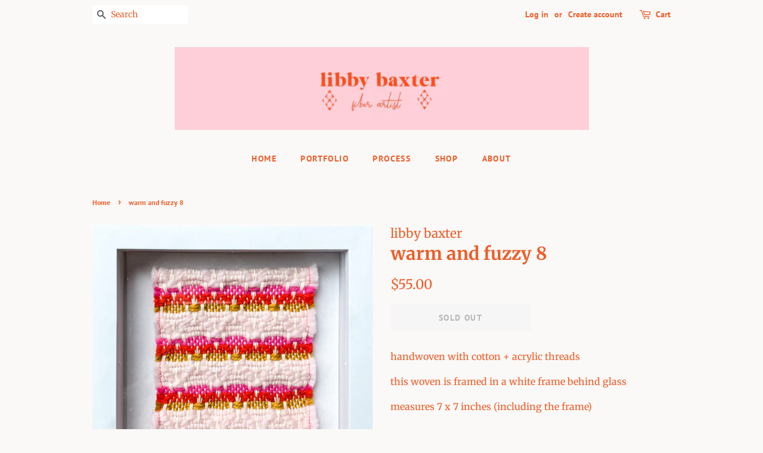

--- FILE ---
content_type: text/html; charset=utf-8
request_url: https://libbybaxter.com/products/little-love-8
body_size: 19868
content:
<!doctype html>
<html class="no-js">
<head>

  <!-- Basic page needs ================================================== -->
  <meta charset="utf-8">
  <meta http-equiv="X-UA-Compatible" content="IE=edge,chrome=1">

  

  <!-- Title and description ================================================== -->
  <title>
  warm and fuzzy 8 &ndash; Libbybaxter
  </title>

  
  <meta name="description" content="handwoven with cotton + acrylic threads this woven is framed in a white frame behind glass measures 7 x 7 inches (including the frame)">
  

  <!-- Social meta ================================================== -->
  <!-- /snippets/social-meta-tags.liquid -->




<meta property="og:site_name" content="Libbybaxter">
<meta property="og:url" content="https://libbybaxter.com/products/little-love-8">
<meta property="og:title" content="warm and fuzzy 8">
<meta property="og:type" content="product">
<meta property="og:description" content="handwoven with cotton + acrylic threads this woven is framed in a white frame behind glass measures 7 x 7 inches (including the frame)">

  <meta property="og:price:amount" content="55.00">
  <meta property="og:price:currency" content="USD">

<meta property="og:image" content="http://libbybaxter.com/cdn/shop/products/22C45FF9-6B14-4B9C-B516-FC3D643028FD_1200x1200.jpg?v=1644779564">
<meta property="og:image:secure_url" content="https://libbybaxter.com/cdn/shop/products/22C45FF9-6B14-4B9C-B516-FC3D643028FD_1200x1200.jpg?v=1644779564">


<meta name="twitter:card" content="summary_large_image">
<meta name="twitter:title" content="warm and fuzzy 8">
<meta name="twitter:description" content="handwoven with cotton + acrylic threads this woven is framed in a white frame behind glass measures 7 x 7 inches (including the frame)">


  <!-- Helpers ================================================== -->
  <link rel="canonical" href="https://libbybaxter.com/products/little-love-8">
  <meta name="viewport" content="width=device-width,initial-scale=1">
  <meta name="theme-color" content="#ef5c28">

  <!-- CSS ================================================== -->
  <link href="//libbybaxter.com/cdn/shop/t/2/assets/timber.scss.css?v=100065472431262444791759259860" rel="stylesheet" type="text/css" media="all" />
  <link href="//libbybaxter.com/cdn/shop/t/2/assets/theme.scss.css?v=49777818200897535301759259860" rel="stylesheet" type="text/css" media="all" />

  <script>
    window.theme = window.theme || {};

    var theme = {
      strings: {
        addToCart: "Add to Cart",
        soldOut: "Sold Out",
        unavailable: "Unavailable",
        zoomClose: "Close (Esc)",
        zoomPrev: "Previous (Left arrow key)",
        zoomNext: "Next (Right arrow key)",
        addressError: "Error looking up that address",
        addressNoResults: "No results for that address",
        addressQueryLimit: "You have exceeded the Google API usage limit. Consider upgrading to a \u003ca href=\"https:\/\/developers.google.com\/maps\/premium\/usage-limits\"\u003ePremium Plan\u003c\/a\u003e.",
        authError: "There was a problem authenticating your Google Maps API Key."
      },
      settings: {
        // Adding some settings to allow the editor to update correctly when they are changed
        enableWideLayout: false,
        typeAccentTransform: true,
        typeAccentSpacing: true,
        baseFontSize: '16px',
        headerBaseFontSize: '30px',
        accentFontSize: '14px'
      },
      variables: {
        mediaQueryMedium: 'screen and (max-width: 768px)',
        bpSmall: false
      },
      moneyFormat: "${{amount}}"
    }

    document.documentElement.className = document.documentElement.className.replace('no-js', 'supports-js');
  </script>

  <!-- Header hook for plugins ================================================== -->
  <script>window.performance && window.performance.mark && window.performance.mark('shopify.content_for_header.start');</script><meta id="shopify-digital-wallet" name="shopify-digital-wallet" content="/34609397893/digital_wallets/dialog">
<meta name="shopify-checkout-api-token" content="01d9e0b0662920523535ffa1397b5184">
<meta id="in-context-paypal-metadata" data-shop-id="34609397893" data-venmo-supported="false" data-environment="production" data-locale="en_US" data-paypal-v4="true" data-currency="USD">
<link rel="alternate" type="application/json+oembed" href="https://libbybaxter.com/products/little-love-8.oembed">
<script async="async" src="/checkouts/internal/preloads.js?locale=en-US"></script>
<script id="shopify-features" type="application/json">{"accessToken":"01d9e0b0662920523535ffa1397b5184","betas":["rich-media-storefront-analytics"],"domain":"libbybaxter.com","predictiveSearch":true,"shopId":34609397893,"locale":"en"}</script>
<script>var Shopify = Shopify || {};
Shopify.shop = "libbybaxter.myshopify.com";
Shopify.locale = "en";
Shopify.currency = {"active":"USD","rate":"1.0"};
Shopify.country = "US";
Shopify.theme = {"name":"Minimal","id":90985758853,"schema_name":"Minimal","schema_version":"11.7.9","theme_store_id":380,"role":"main"};
Shopify.theme.handle = "null";
Shopify.theme.style = {"id":null,"handle":null};
Shopify.cdnHost = "libbybaxter.com/cdn";
Shopify.routes = Shopify.routes || {};
Shopify.routes.root = "/";</script>
<script type="module">!function(o){(o.Shopify=o.Shopify||{}).modules=!0}(window);</script>
<script>!function(o){function n(){var o=[];function n(){o.push(Array.prototype.slice.apply(arguments))}return n.q=o,n}var t=o.Shopify=o.Shopify||{};t.loadFeatures=n(),t.autoloadFeatures=n()}(window);</script>
<script id="shop-js-analytics" type="application/json">{"pageType":"product"}</script>
<script defer="defer" async type="module" src="//libbybaxter.com/cdn/shopifycloud/shop-js/modules/v2/client.init-shop-cart-sync_BT-GjEfc.en.esm.js"></script>
<script defer="defer" async type="module" src="//libbybaxter.com/cdn/shopifycloud/shop-js/modules/v2/chunk.common_D58fp_Oc.esm.js"></script>
<script defer="defer" async type="module" src="//libbybaxter.com/cdn/shopifycloud/shop-js/modules/v2/chunk.modal_xMitdFEc.esm.js"></script>
<script type="module">
  await import("//libbybaxter.com/cdn/shopifycloud/shop-js/modules/v2/client.init-shop-cart-sync_BT-GjEfc.en.esm.js");
await import("//libbybaxter.com/cdn/shopifycloud/shop-js/modules/v2/chunk.common_D58fp_Oc.esm.js");
await import("//libbybaxter.com/cdn/shopifycloud/shop-js/modules/v2/chunk.modal_xMitdFEc.esm.js");

  window.Shopify.SignInWithShop?.initShopCartSync?.({"fedCMEnabled":true,"windoidEnabled":true});

</script>
<script id="__st">var __st={"a":34609397893,"offset":-18000,"reqid":"94294fc8-672e-40dd-bcb4-1354da2fb23c-1769412950","pageurl":"libbybaxter.com\/products\/little-love-8","u":"71766fe96948","p":"product","rtyp":"product","rid":7161150603453};</script>
<script>window.ShopifyPaypalV4VisibilityTracking = true;</script>
<script id="captcha-bootstrap">!function(){'use strict';const t='contact',e='account',n='new_comment',o=[[t,t],['blogs',n],['comments',n],[t,'customer']],c=[[e,'customer_login'],[e,'guest_login'],[e,'recover_customer_password'],[e,'create_customer']],r=t=>t.map((([t,e])=>`form[action*='/${t}']:not([data-nocaptcha='true']) input[name='form_type'][value='${e}']`)).join(','),a=t=>()=>t?[...document.querySelectorAll(t)].map((t=>t.form)):[];function s(){const t=[...o],e=r(t);return a(e)}const i='password',u='form_key',d=['recaptcha-v3-token','g-recaptcha-response','h-captcha-response',i],f=()=>{try{return window.sessionStorage}catch{return}},m='__shopify_v',_=t=>t.elements[u];function p(t,e,n=!1){try{const o=window.sessionStorage,c=JSON.parse(o.getItem(e)),{data:r}=function(t){const{data:e,action:n}=t;return t[m]||n?{data:e,action:n}:{data:t,action:n}}(c);for(const[e,n]of Object.entries(r))t.elements[e]&&(t.elements[e].value=n);n&&o.removeItem(e)}catch(o){console.error('form repopulation failed',{error:o})}}const l='form_type',E='cptcha';function T(t){t.dataset[E]=!0}const w=window,h=w.document,L='Shopify',v='ce_forms',y='captcha';let A=!1;((t,e)=>{const n=(g='f06e6c50-85a8-45c8-87d0-21a2b65856fe',I='https://cdn.shopify.com/shopifycloud/storefront-forms-hcaptcha/ce_storefront_forms_captcha_hcaptcha.v1.5.2.iife.js',D={infoText:'Protected by hCaptcha',privacyText:'Privacy',termsText:'Terms'},(t,e,n)=>{const o=w[L][v],c=o.bindForm;if(c)return c(t,g,e,D).then(n);var r;o.q.push([[t,g,e,D],n]),r=I,A||(h.body.append(Object.assign(h.createElement('script'),{id:'captcha-provider',async:!0,src:r})),A=!0)});var g,I,D;w[L]=w[L]||{},w[L][v]=w[L][v]||{},w[L][v].q=[],w[L][y]=w[L][y]||{},w[L][y].protect=function(t,e){n(t,void 0,e),T(t)},Object.freeze(w[L][y]),function(t,e,n,w,h,L){const[v,y,A,g]=function(t,e,n){const i=e?o:[],u=t?c:[],d=[...i,...u],f=r(d),m=r(i),_=r(d.filter((([t,e])=>n.includes(e))));return[a(f),a(m),a(_),s()]}(w,h,L),I=t=>{const e=t.target;return e instanceof HTMLFormElement?e:e&&e.form},D=t=>v().includes(t);t.addEventListener('submit',(t=>{const e=I(t);if(!e)return;const n=D(e)&&!e.dataset.hcaptchaBound&&!e.dataset.recaptchaBound,o=_(e),c=g().includes(e)&&(!o||!o.value);(n||c)&&t.preventDefault(),c&&!n&&(function(t){try{if(!f())return;!function(t){const e=f();if(!e)return;const n=_(t);if(!n)return;const o=n.value;o&&e.removeItem(o)}(t);const e=Array.from(Array(32),(()=>Math.random().toString(36)[2])).join('');!function(t,e){_(t)||t.append(Object.assign(document.createElement('input'),{type:'hidden',name:u})),t.elements[u].value=e}(t,e),function(t,e){const n=f();if(!n)return;const o=[...t.querySelectorAll(`input[type='${i}']`)].map((({name:t})=>t)),c=[...d,...o],r={};for(const[a,s]of new FormData(t).entries())c.includes(a)||(r[a]=s);n.setItem(e,JSON.stringify({[m]:1,action:t.action,data:r}))}(t,e)}catch(e){console.error('failed to persist form',e)}}(e),e.submit())}));const S=(t,e)=>{t&&!t.dataset[E]&&(n(t,e.some((e=>e===t))),T(t))};for(const o of['focusin','change'])t.addEventListener(o,(t=>{const e=I(t);D(e)&&S(e,y())}));const B=e.get('form_key'),M=e.get(l),P=B&&M;t.addEventListener('DOMContentLoaded',(()=>{const t=y();if(P)for(const e of t)e.elements[l].value===M&&p(e,B);[...new Set([...A(),...v().filter((t=>'true'===t.dataset.shopifyCaptcha))])].forEach((e=>S(e,t)))}))}(h,new URLSearchParams(w.location.search),n,t,e,['guest_login'])})(!0,!0)}();</script>
<script integrity="sha256-4kQ18oKyAcykRKYeNunJcIwy7WH5gtpwJnB7kiuLZ1E=" data-source-attribution="shopify.loadfeatures" defer="defer" src="//libbybaxter.com/cdn/shopifycloud/storefront/assets/storefront/load_feature-a0a9edcb.js" crossorigin="anonymous"></script>
<script data-source-attribution="shopify.dynamic_checkout.dynamic.init">var Shopify=Shopify||{};Shopify.PaymentButton=Shopify.PaymentButton||{isStorefrontPortableWallets:!0,init:function(){window.Shopify.PaymentButton.init=function(){};var t=document.createElement("script");t.src="https://libbybaxter.com/cdn/shopifycloud/portable-wallets/latest/portable-wallets.en.js",t.type="module",document.head.appendChild(t)}};
</script>
<script data-source-attribution="shopify.dynamic_checkout.buyer_consent">
  function portableWalletsHideBuyerConsent(e){var t=document.getElementById("shopify-buyer-consent"),n=document.getElementById("shopify-subscription-policy-button");t&&n&&(t.classList.add("hidden"),t.setAttribute("aria-hidden","true"),n.removeEventListener("click",e))}function portableWalletsShowBuyerConsent(e){var t=document.getElementById("shopify-buyer-consent"),n=document.getElementById("shopify-subscription-policy-button");t&&n&&(t.classList.remove("hidden"),t.removeAttribute("aria-hidden"),n.addEventListener("click",e))}window.Shopify?.PaymentButton&&(window.Shopify.PaymentButton.hideBuyerConsent=portableWalletsHideBuyerConsent,window.Shopify.PaymentButton.showBuyerConsent=portableWalletsShowBuyerConsent);
</script>
<script>
  function portableWalletsCleanup(e){e&&e.src&&console.error("Failed to load portable wallets script "+e.src);var t=document.querySelectorAll("shopify-accelerated-checkout .shopify-payment-button__skeleton, shopify-accelerated-checkout-cart .wallet-cart-button__skeleton"),e=document.getElementById("shopify-buyer-consent");for(let e=0;e<t.length;e++)t[e].remove();e&&e.remove()}function portableWalletsNotLoadedAsModule(e){e instanceof ErrorEvent&&"string"==typeof e.message&&e.message.includes("import.meta")&&"string"==typeof e.filename&&e.filename.includes("portable-wallets")&&(window.removeEventListener("error",portableWalletsNotLoadedAsModule),window.Shopify.PaymentButton.failedToLoad=e,"loading"===document.readyState?document.addEventListener("DOMContentLoaded",window.Shopify.PaymentButton.init):window.Shopify.PaymentButton.init())}window.addEventListener("error",portableWalletsNotLoadedAsModule);
</script>

<script type="module" src="https://libbybaxter.com/cdn/shopifycloud/portable-wallets/latest/portable-wallets.en.js" onError="portableWalletsCleanup(this)" crossorigin="anonymous"></script>
<script nomodule>
  document.addEventListener("DOMContentLoaded", portableWalletsCleanup);
</script>

<link id="shopify-accelerated-checkout-styles" rel="stylesheet" media="screen" href="https://libbybaxter.com/cdn/shopifycloud/portable-wallets/latest/accelerated-checkout-backwards-compat.css" crossorigin="anonymous">
<style id="shopify-accelerated-checkout-cart">
        #shopify-buyer-consent {
  margin-top: 1em;
  display: inline-block;
  width: 100%;
}

#shopify-buyer-consent.hidden {
  display: none;
}

#shopify-subscription-policy-button {
  background: none;
  border: none;
  padding: 0;
  text-decoration: underline;
  font-size: inherit;
  cursor: pointer;
}

#shopify-subscription-policy-button::before {
  box-shadow: none;
}

      </style>

<script>window.performance && window.performance.mark && window.performance.mark('shopify.content_for_header.end');</script>

  <script src="//libbybaxter.com/cdn/shop/t/2/assets/jquery-2.2.3.min.js?v=58211863146907186831583681340" type="text/javascript"></script>

  <script src="//libbybaxter.com/cdn/shop/t/2/assets/lazysizes.min.js?v=155223123402716617051583681340" async="async"></script>

  
  

<script src="https://cdn.shopify.com/extensions/019b97b0-6350-7631-8123-95494b086580/socialwidget-instafeed-78/assets/social-widget.min.js" type="text/javascript" defer="defer"></script>
<link href="https://monorail-edge.shopifysvc.com" rel="dns-prefetch">
<script>(function(){if ("sendBeacon" in navigator && "performance" in window) {try {var session_token_from_headers = performance.getEntriesByType('navigation')[0].serverTiming.find(x => x.name == '_s').description;} catch {var session_token_from_headers = undefined;}var session_cookie_matches = document.cookie.match(/_shopify_s=([^;]*)/);var session_token_from_cookie = session_cookie_matches && session_cookie_matches.length === 2 ? session_cookie_matches[1] : "";var session_token = session_token_from_headers || session_token_from_cookie || "";function handle_abandonment_event(e) {var entries = performance.getEntries().filter(function(entry) {return /monorail-edge.shopifysvc.com/.test(entry.name);});if (!window.abandonment_tracked && entries.length === 0) {window.abandonment_tracked = true;var currentMs = Date.now();var navigation_start = performance.timing.navigationStart;var payload = {shop_id: 34609397893,url: window.location.href,navigation_start,duration: currentMs - navigation_start,session_token,page_type: "product"};window.navigator.sendBeacon("https://monorail-edge.shopifysvc.com/v1/produce", JSON.stringify({schema_id: "online_store_buyer_site_abandonment/1.1",payload: payload,metadata: {event_created_at_ms: currentMs,event_sent_at_ms: currentMs}}));}}window.addEventListener('pagehide', handle_abandonment_event);}}());</script>
<script id="web-pixels-manager-setup">(function e(e,d,r,n,o){if(void 0===o&&(o={}),!Boolean(null===(a=null===(i=window.Shopify)||void 0===i?void 0:i.analytics)||void 0===a?void 0:a.replayQueue)){var i,a;window.Shopify=window.Shopify||{};var t=window.Shopify;t.analytics=t.analytics||{};var s=t.analytics;s.replayQueue=[],s.publish=function(e,d,r){return s.replayQueue.push([e,d,r]),!0};try{self.performance.mark("wpm:start")}catch(e){}var l=function(){var e={modern:/Edge?\/(1{2}[4-9]|1[2-9]\d|[2-9]\d{2}|\d{4,})\.\d+(\.\d+|)|Firefox\/(1{2}[4-9]|1[2-9]\d|[2-9]\d{2}|\d{4,})\.\d+(\.\d+|)|Chrom(ium|e)\/(9{2}|\d{3,})\.\d+(\.\d+|)|(Maci|X1{2}).+ Version\/(15\.\d+|(1[6-9]|[2-9]\d|\d{3,})\.\d+)([,.]\d+|)( \(\w+\)|)( Mobile\/\w+|) Safari\/|Chrome.+OPR\/(9{2}|\d{3,})\.\d+\.\d+|(CPU[ +]OS|iPhone[ +]OS|CPU[ +]iPhone|CPU IPhone OS|CPU iPad OS)[ +]+(15[._]\d+|(1[6-9]|[2-9]\d|\d{3,})[._]\d+)([._]\d+|)|Android:?[ /-](13[3-9]|1[4-9]\d|[2-9]\d{2}|\d{4,})(\.\d+|)(\.\d+|)|Android.+Firefox\/(13[5-9]|1[4-9]\d|[2-9]\d{2}|\d{4,})\.\d+(\.\d+|)|Android.+Chrom(ium|e)\/(13[3-9]|1[4-9]\d|[2-9]\d{2}|\d{4,})\.\d+(\.\d+|)|SamsungBrowser\/([2-9]\d|\d{3,})\.\d+/,legacy:/Edge?\/(1[6-9]|[2-9]\d|\d{3,})\.\d+(\.\d+|)|Firefox\/(5[4-9]|[6-9]\d|\d{3,})\.\d+(\.\d+|)|Chrom(ium|e)\/(5[1-9]|[6-9]\d|\d{3,})\.\d+(\.\d+|)([\d.]+$|.*Safari\/(?![\d.]+ Edge\/[\d.]+$))|(Maci|X1{2}).+ Version\/(10\.\d+|(1[1-9]|[2-9]\d|\d{3,})\.\d+)([,.]\d+|)( \(\w+\)|)( Mobile\/\w+|) Safari\/|Chrome.+OPR\/(3[89]|[4-9]\d|\d{3,})\.\d+\.\d+|(CPU[ +]OS|iPhone[ +]OS|CPU[ +]iPhone|CPU IPhone OS|CPU iPad OS)[ +]+(10[._]\d+|(1[1-9]|[2-9]\d|\d{3,})[._]\d+)([._]\d+|)|Android:?[ /-](13[3-9]|1[4-9]\d|[2-9]\d{2}|\d{4,})(\.\d+|)(\.\d+|)|Mobile Safari.+OPR\/([89]\d|\d{3,})\.\d+\.\d+|Android.+Firefox\/(13[5-9]|1[4-9]\d|[2-9]\d{2}|\d{4,})\.\d+(\.\d+|)|Android.+Chrom(ium|e)\/(13[3-9]|1[4-9]\d|[2-9]\d{2}|\d{4,})\.\d+(\.\d+|)|Android.+(UC? ?Browser|UCWEB|U3)[ /]?(15\.([5-9]|\d{2,})|(1[6-9]|[2-9]\d|\d{3,})\.\d+)\.\d+|SamsungBrowser\/(5\.\d+|([6-9]|\d{2,})\.\d+)|Android.+MQ{2}Browser\/(14(\.(9|\d{2,})|)|(1[5-9]|[2-9]\d|\d{3,})(\.\d+|))(\.\d+|)|K[Aa][Ii]OS\/(3\.\d+|([4-9]|\d{2,})\.\d+)(\.\d+|)/},d=e.modern,r=e.legacy,n=navigator.userAgent;return n.match(d)?"modern":n.match(r)?"legacy":"unknown"}(),u="modern"===l?"modern":"legacy",c=(null!=n?n:{modern:"",legacy:""})[u],f=function(e){return[e.baseUrl,"/wpm","/b",e.hashVersion,"modern"===e.buildTarget?"m":"l",".js"].join("")}({baseUrl:d,hashVersion:r,buildTarget:u}),m=function(e){var d=e.version,r=e.bundleTarget,n=e.surface,o=e.pageUrl,i=e.monorailEndpoint;return{emit:function(e){var a=e.status,t=e.errorMsg,s=(new Date).getTime(),l=JSON.stringify({metadata:{event_sent_at_ms:s},events:[{schema_id:"web_pixels_manager_load/3.1",payload:{version:d,bundle_target:r,page_url:o,status:a,surface:n,error_msg:t},metadata:{event_created_at_ms:s}}]});if(!i)return console&&console.warn&&console.warn("[Web Pixels Manager] No Monorail endpoint provided, skipping logging."),!1;try{return self.navigator.sendBeacon.bind(self.navigator)(i,l)}catch(e){}var u=new XMLHttpRequest;try{return u.open("POST",i,!0),u.setRequestHeader("Content-Type","text/plain"),u.send(l),!0}catch(e){return console&&console.warn&&console.warn("[Web Pixels Manager] Got an unhandled error while logging to Monorail."),!1}}}}({version:r,bundleTarget:l,surface:e.surface,pageUrl:self.location.href,monorailEndpoint:e.monorailEndpoint});try{o.browserTarget=l,function(e){var d=e.src,r=e.async,n=void 0===r||r,o=e.onload,i=e.onerror,a=e.sri,t=e.scriptDataAttributes,s=void 0===t?{}:t,l=document.createElement("script"),u=document.querySelector("head"),c=document.querySelector("body");if(l.async=n,l.src=d,a&&(l.integrity=a,l.crossOrigin="anonymous"),s)for(var f in s)if(Object.prototype.hasOwnProperty.call(s,f))try{l.dataset[f]=s[f]}catch(e){}if(o&&l.addEventListener("load",o),i&&l.addEventListener("error",i),u)u.appendChild(l);else{if(!c)throw new Error("Did not find a head or body element to append the script");c.appendChild(l)}}({src:f,async:!0,onload:function(){if(!function(){var e,d;return Boolean(null===(d=null===(e=window.Shopify)||void 0===e?void 0:e.analytics)||void 0===d?void 0:d.initialized)}()){var d=window.webPixelsManager.init(e)||void 0;if(d){var r=window.Shopify.analytics;r.replayQueue.forEach((function(e){var r=e[0],n=e[1],o=e[2];d.publishCustomEvent(r,n,o)})),r.replayQueue=[],r.publish=d.publishCustomEvent,r.visitor=d.visitor,r.initialized=!0}}},onerror:function(){return m.emit({status:"failed",errorMsg:"".concat(f," has failed to load")})},sri:function(e){var d=/^sha384-[A-Za-z0-9+/=]+$/;return"string"==typeof e&&d.test(e)}(c)?c:"",scriptDataAttributes:o}),m.emit({status:"loading"})}catch(e){m.emit({status:"failed",errorMsg:(null==e?void 0:e.message)||"Unknown error"})}}})({shopId: 34609397893,storefrontBaseUrl: "https://libbybaxter.com",extensionsBaseUrl: "https://extensions.shopifycdn.com/cdn/shopifycloud/web-pixels-manager",monorailEndpoint: "https://monorail-edge.shopifysvc.com/unstable/produce_batch",surface: "storefront-renderer",enabledBetaFlags: ["2dca8a86"],webPixelsConfigList: [{"id":"shopify-app-pixel","configuration":"{}","eventPayloadVersion":"v1","runtimeContext":"STRICT","scriptVersion":"0450","apiClientId":"shopify-pixel","type":"APP","privacyPurposes":["ANALYTICS","MARKETING"]},{"id":"shopify-custom-pixel","eventPayloadVersion":"v1","runtimeContext":"LAX","scriptVersion":"0450","apiClientId":"shopify-pixel","type":"CUSTOM","privacyPurposes":["ANALYTICS","MARKETING"]}],isMerchantRequest: false,initData: {"shop":{"name":"Libbybaxter","paymentSettings":{"currencyCode":"USD"},"myshopifyDomain":"libbybaxter.myshopify.com","countryCode":"US","storefrontUrl":"https:\/\/libbybaxter.com"},"customer":null,"cart":null,"checkout":null,"productVariants":[{"price":{"amount":55.0,"currencyCode":"USD"},"product":{"title":"warm and fuzzy 8","vendor":"libby baxter","id":"7161150603453","untranslatedTitle":"warm and fuzzy 8","url":"\/products\/little-love-8","type":"woven"},"id":"41456238985405","image":{"src":"\/\/libbybaxter.com\/cdn\/shop\/products\/22C45FF9-6B14-4B9C-B516-FC3D643028FD.jpg?v=1644779564"},"sku":"","title":"Default Title","untranslatedTitle":"Default Title"}],"purchasingCompany":null},},"https://libbybaxter.com/cdn","fcfee988w5aeb613cpc8e4bc33m6693e112",{"modern":"","legacy":""},{"shopId":"34609397893","storefrontBaseUrl":"https:\/\/libbybaxter.com","extensionBaseUrl":"https:\/\/extensions.shopifycdn.com\/cdn\/shopifycloud\/web-pixels-manager","surface":"storefront-renderer","enabledBetaFlags":"[\"2dca8a86\"]","isMerchantRequest":"false","hashVersion":"fcfee988w5aeb613cpc8e4bc33m6693e112","publish":"custom","events":"[[\"page_viewed\",{}],[\"product_viewed\",{\"productVariant\":{\"price\":{\"amount\":55.0,\"currencyCode\":\"USD\"},\"product\":{\"title\":\"warm and fuzzy 8\",\"vendor\":\"libby baxter\",\"id\":\"7161150603453\",\"untranslatedTitle\":\"warm and fuzzy 8\",\"url\":\"\/products\/little-love-8\",\"type\":\"woven\"},\"id\":\"41456238985405\",\"image\":{\"src\":\"\/\/libbybaxter.com\/cdn\/shop\/products\/22C45FF9-6B14-4B9C-B516-FC3D643028FD.jpg?v=1644779564\"},\"sku\":\"\",\"title\":\"Default Title\",\"untranslatedTitle\":\"Default Title\"}}]]"});</script><script>
  window.ShopifyAnalytics = window.ShopifyAnalytics || {};
  window.ShopifyAnalytics.meta = window.ShopifyAnalytics.meta || {};
  window.ShopifyAnalytics.meta.currency = 'USD';
  var meta = {"product":{"id":7161150603453,"gid":"gid:\/\/shopify\/Product\/7161150603453","vendor":"libby baxter","type":"woven","handle":"little-love-8","variants":[{"id":41456238985405,"price":5500,"name":"warm and fuzzy 8","public_title":null,"sku":""}],"remote":false},"page":{"pageType":"product","resourceType":"product","resourceId":7161150603453,"requestId":"94294fc8-672e-40dd-bcb4-1354da2fb23c-1769412950"}};
  for (var attr in meta) {
    window.ShopifyAnalytics.meta[attr] = meta[attr];
  }
</script>
<script class="analytics">
  (function () {
    var customDocumentWrite = function(content) {
      var jquery = null;

      if (window.jQuery) {
        jquery = window.jQuery;
      } else if (window.Checkout && window.Checkout.$) {
        jquery = window.Checkout.$;
      }

      if (jquery) {
        jquery('body').append(content);
      }
    };

    var hasLoggedConversion = function(token) {
      if (token) {
        return document.cookie.indexOf('loggedConversion=' + token) !== -1;
      }
      return false;
    }

    var setCookieIfConversion = function(token) {
      if (token) {
        var twoMonthsFromNow = new Date(Date.now());
        twoMonthsFromNow.setMonth(twoMonthsFromNow.getMonth() + 2);

        document.cookie = 'loggedConversion=' + token + '; expires=' + twoMonthsFromNow;
      }
    }

    var trekkie = window.ShopifyAnalytics.lib = window.trekkie = window.trekkie || [];
    if (trekkie.integrations) {
      return;
    }
    trekkie.methods = [
      'identify',
      'page',
      'ready',
      'track',
      'trackForm',
      'trackLink'
    ];
    trekkie.factory = function(method) {
      return function() {
        var args = Array.prototype.slice.call(arguments);
        args.unshift(method);
        trekkie.push(args);
        return trekkie;
      };
    };
    for (var i = 0; i < trekkie.methods.length; i++) {
      var key = trekkie.methods[i];
      trekkie[key] = trekkie.factory(key);
    }
    trekkie.load = function(config) {
      trekkie.config = config || {};
      trekkie.config.initialDocumentCookie = document.cookie;
      var first = document.getElementsByTagName('script')[0];
      var script = document.createElement('script');
      script.type = 'text/javascript';
      script.onerror = function(e) {
        var scriptFallback = document.createElement('script');
        scriptFallback.type = 'text/javascript';
        scriptFallback.onerror = function(error) {
                var Monorail = {
      produce: function produce(monorailDomain, schemaId, payload) {
        var currentMs = new Date().getTime();
        var event = {
          schema_id: schemaId,
          payload: payload,
          metadata: {
            event_created_at_ms: currentMs,
            event_sent_at_ms: currentMs
          }
        };
        return Monorail.sendRequest("https://" + monorailDomain + "/v1/produce", JSON.stringify(event));
      },
      sendRequest: function sendRequest(endpointUrl, payload) {
        // Try the sendBeacon API
        if (window && window.navigator && typeof window.navigator.sendBeacon === 'function' && typeof window.Blob === 'function' && !Monorail.isIos12()) {
          var blobData = new window.Blob([payload], {
            type: 'text/plain'
          });

          if (window.navigator.sendBeacon(endpointUrl, blobData)) {
            return true;
          } // sendBeacon was not successful

        } // XHR beacon

        var xhr = new XMLHttpRequest();

        try {
          xhr.open('POST', endpointUrl);
          xhr.setRequestHeader('Content-Type', 'text/plain');
          xhr.send(payload);
        } catch (e) {
          console.log(e);
        }

        return false;
      },
      isIos12: function isIos12() {
        return window.navigator.userAgent.lastIndexOf('iPhone; CPU iPhone OS 12_') !== -1 || window.navigator.userAgent.lastIndexOf('iPad; CPU OS 12_') !== -1;
      }
    };
    Monorail.produce('monorail-edge.shopifysvc.com',
      'trekkie_storefront_load_errors/1.1',
      {shop_id: 34609397893,
      theme_id: 90985758853,
      app_name: "storefront",
      context_url: window.location.href,
      source_url: "//libbybaxter.com/cdn/s/trekkie.storefront.8d95595f799fbf7e1d32231b9a28fd43b70c67d3.min.js"});

        };
        scriptFallback.async = true;
        scriptFallback.src = '//libbybaxter.com/cdn/s/trekkie.storefront.8d95595f799fbf7e1d32231b9a28fd43b70c67d3.min.js';
        first.parentNode.insertBefore(scriptFallback, first);
      };
      script.async = true;
      script.src = '//libbybaxter.com/cdn/s/trekkie.storefront.8d95595f799fbf7e1d32231b9a28fd43b70c67d3.min.js';
      first.parentNode.insertBefore(script, first);
    };
    trekkie.load(
      {"Trekkie":{"appName":"storefront","development":false,"defaultAttributes":{"shopId":34609397893,"isMerchantRequest":null,"themeId":90985758853,"themeCityHash":"6699151288320366847","contentLanguage":"en","currency":"USD","eventMetadataId":"271e64a8-2f73-4268-9973-91494db96824"},"isServerSideCookieWritingEnabled":true,"monorailRegion":"shop_domain","enabledBetaFlags":["65f19447"]},"Session Attribution":{},"S2S":{"facebookCapiEnabled":false,"source":"trekkie-storefront-renderer","apiClientId":580111}}
    );

    var loaded = false;
    trekkie.ready(function() {
      if (loaded) return;
      loaded = true;

      window.ShopifyAnalytics.lib = window.trekkie;

      var originalDocumentWrite = document.write;
      document.write = customDocumentWrite;
      try { window.ShopifyAnalytics.merchantGoogleAnalytics.call(this); } catch(error) {};
      document.write = originalDocumentWrite;

      window.ShopifyAnalytics.lib.page(null,{"pageType":"product","resourceType":"product","resourceId":7161150603453,"requestId":"94294fc8-672e-40dd-bcb4-1354da2fb23c-1769412950","shopifyEmitted":true});

      var match = window.location.pathname.match(/checkouts\/(.+)\/(thank_you|post_purchase)/)
      var token = match? match[1]: undefined;
      if (!hasLoggedConversion(token)) {
        setCookieIfConversion(token);
        window.ShopifyAnalytics.lib.track("Viewed Product",{"currency":"USD","variantId":41456238985405,"productId":7161150603453,"productGid":"gid:\/\/shopify\/Product\/7161150603453","name":"warm and fuzzy 8","price":"55.00","sku":"","brand":"libby baxter","variant":null,"category":"woven","nonInteraction":true,"remote":false},undefined,undefined,{"shopifyEmitted":true});
      window.ShopifyAnalytics.lib.track("monorail:\/\/trekkie_storefront_viewed_product\/1.1",{"currency":"USD","variantId":41456238985405,"productId":7161150603453,"productGid":"gid:\/\/shopify\/Product\/7161150603453","name":"warm and fuzzy 8","price":"55.00","sku":"","brand":"libby baxter","variant":null,"category":"woven","nonInteraction":true,"remote":false,"referer":"https:\/\/libbybaxter.com\/products\/little-love-8"});
      }
    });


        var eventsListenerScript = document.createElement('script');
        eventsListenerScript.async = true;
        eventsListenerScript.src = "//libbybaxter.com/cdn/shopifycloud/storefront/assets/shop_events_listener-3da45d37.js";
        document.getElementsByTagName('head')[0].appendChild(eventsListenerScript);

})();</script>
<script
  defer
  src="https://libbybaxter.com/cdn/shopifycloud/perf-kit/shopify-perf-kit-3.0.4.min.js"
  data-application="storefront-renderer"
  data-shop-id="34609397893"
  data-render-region="gcp-us-east1"
  data-page-type="product"
  data-theme-instance-id="90985758853"
  data-theme-name="Minimal"
  data-theme-version="11.7.9"
  data-monorail-region="shop_domain"
  data-resource-timing-sampling-rate="10"
  data-shs="true"
  data-shs-beacon="true"
  data-shs-export-with-fetch="true"
  data-shs-logs-sample-rate="1"
  data-shs-beacon-endpoint="https://libbybaxter.com/api/collect"
></script>
</head>

<body id="warm-and-fuzzy-8" class="template-product">

  <div id="shopify-section-header" class="shopify-section"><style>
  .logo__image-wrapper {
    max-width: 695px;
  }
  /*================= If logo is above navigation ================== */
  
    .site-nav {
      
      margin-top: 30px;
    }

    
      .logo__image-wrapper {
        margin: 0 auto;
      }
    
  

  /*============ If logo is on the same line as navigation ============ */
  


  
</style>

<div data-section-id="header" data-section-type="header-section">
  <div class="header-bar">
    <div class="wrapper medium-down--hide">
      <div class="post-large--display-table">

        
          <div class="header-bar__left post-large--display-table-cell">

            

            

            
              <div class="header-bar__module header-bar__search">
                


  <form action="/search" method="get" class="header-bar__search-form clearfix" role="search">
    
    <button type="submit" class="btn btn--search icon-fallback-text header-bar__search-submit">
      <span class="icon icon-search" aria-hidden="true"></span>
      <span class="fallback-text">Search</span>
    </button>
    <input type="search" name="q" value="" aria-label="Search" class="header-bar__search-input" placeholder="Search">
  </form>


              </div>
            

          </div>
        

        <div class="header-bar__right post-large--display-table-cell">

          
            <ul class="header-bar__module header-bar__module--list">
              
                <li>
                  <a href="https://shopify.com/34609397893/account?locale=en&amp;region_country=US" id="customer_login_link">Log in</a>
                </li>
                <li>or</li>
                <li>
                  <a href="https://shopify.com/34609397893/account?locale=en" id="customer_register_link">Create account</a>
                </li>
              
            </ul>
          

          <div class="header-bar__module">
            <span class="header-bar__sep" aria-hidden="true"></span>
            <a href="/cart" class="cart-page-link">
              <span class="icon icon-cart header-bar__cart-icon" aria-hidden="true"></span>
            </a>
          </div>

          <div class="header-bar__module">
            <a href="/cart" class="cart-page-link">
              Cart
              <span class="cart-count header-bar__cart-count hidden-count">0</span>
            </a>
          </div>

          
            
          

        </div>
      </div>
    </div>

    <div class="wrapper post-large--hide announcement-bar--mobile">
      
    </div>

    <div class="wrapper post-large--hide">
      
        <button type="button" class="mobile-nav-trigger" id="MobileNavTrigger" aria-controls="MobileNav" aria-expanded="false">
          <span class="icon icon-hamburger" aria-hidden="true"></span>
          Menu
        </button>
      
      <a href="/cart" class="cart-page-link mobile-cart-page-link">
        <span class="icon icon-cart header-bar__cart-icon" aria-hidden="true"></span>
        Cart <span class="cart-count hidden-count">0</span>
      </a>
    </div>
    <nav role="navigation">
  <ul id="MobileNav" class="mobile-nav post-large--hide">
    
      
        <li class="mobile-nav__link">
          <a
            href="/"
            class="mobile-nav"
            >
            Home
          </a>
        </li>
      
    
      
        <li class="mobile-nav__link">
          <a
            href="/pages/portfolio"
            class="mobile-nav"
            >
            Portfolio
          </a>
        </li>
      
    
      
        <li class="mobile-nav__link">
          <a
            href="/pages/process"
            class="mobile-nav"
            >
            Process
          </a>
        </li>
      
    
      
        <li class="mobile-nav__link">
          <a
            href="https://libbybaxter.com/collections/wovens"
            class="mobile-nav"
            >
            Shop
          </a>
        </li>
      
    
      
        <li class="mobile-nav__link">
          <a
            href="https://libbybaxter.com/pages/about"
            class="mobile-nav"
            >
            About
          </a>
        </li>
      
    

    
      
        <li class="mobile-nav__link">
          <a href="https://shopify.com/34609397893/account?locale=en&amp;region_country=US" id="customer_login_link">Log in</a>
        </li>
        <li class="mobile-nav__link">
          <a href="https://shopify.com/34609397893/account?locale=en" id="customer_register_link">Create account</a>
        </li>
      
    

    <li class="mobile-nav__link">
      
        <div class="header-bar__module header-bar__search">
          


  <form action="/search" method="get" class="header-bar__search-form clearfix" role="search">
    
    <button type="submit" class="btn btn--search icon-fallback-text header-bar__search-submit">
      <span class="icon icon-search" aria-hidden="true"></span>
      <span class="fallback-text">Search</span>
    </button>
    <input type="search" name="q" value="" aria-label="Search" class="header-bar__search-input" placeholder="Search">
  </form>


        </div>
      
    </li>
  </ul>
</nav>

  </div>

  <header class="site-header" role="banner">
    <div class="wrapper">

      
        <div class="grid--full">
          <div class="grid__item">
            
              <div class="h1 site-header__logo" itemscope itemtype="http://schema.org/Organization">
            
              
                <noscript>
                  
                  <div class="logo__image-wrapper">
                    <img src="//libbybaxter.com/cdn/shop/files/Untitled_Artwork_a9f2a1b3-31af-4479-b7df-fa1d2767e01b_695x.jpg?v=1615147307" alt="Libbybaxter" />
                  </div>
                </noscript>
                <div class="logo__image-wrapper supports-js">
                  <a href="/" itemprop="url" style="padding-top:20.0%;">
                    
                    <img class="logo__image lazyload"
                         src="//libbybaxter.com/cdn/shop/files/Untitled_Artwork_a9f2a1b3-31af-4479-b7df-fa1d2767e01b_300x300.jpg?v=1615147307"
                         data-src="//libbybaxter.com/cdn/shop/files/Untitled_Artwork_a9f2a1b3-31af-4479-b7df-fa1d2767e01b_{width}x.jpg?v=1615147307"
                         data-widths="[120, 180, 360, 540, 720, 900, 1080, 1296, 1512, 1728, 1944, 2048]"
                         data-aspectratio="5.0"
                         data-sizes="auto"
                         alt="Libbybaxter"
                         itemprop="logo">
                  </a>
                </div>
              
            
              </div>
            
          </div>
        </div>
        <div class="grid--full medium-down--hide">
          <div class="grid__item">
            
<nav>
  <ul class="site-nav" id="AccessibleNav">
    
      
        <li>
          <a
            href="/"
            class="site-nav__link"
            data-meganav-type="child"
            >
              Home
          </a>
        </li>
      
    
      
        <li>
          <a
            href="/pages/portfolio"
            class="site-nav__link"
            data-meganav-type="child"
            >
              Portfolio
          </a>
        </li>
      
    
      
        <li>
          <a
            href="/pages/process"
            class="site-nav__link"
            data-meganav-type="child"
            >
              Process
          </a>
        </li>
      
    
      
        <li>
          <a
            href="https://libbybaxter.com/collections/wovens"
            class="site-nav__link"
            data-meganav-type="child"
            >
              Shop
          </a>
        </li>
      
    
      
        <li>
          <a
            href="https://libbybaxter.com/pages/about"
            class="site-nav__link"
            data-meganav-type="child"
            >
              About
          </a>
        </li>
      
    
  </ul>
</nav>

          </div>
        </div>
      

    </div>
  </header>
</div>



</div>

  <main class="wrapper main-content" role="main">
    <div class="grid">
        <div class="grid__item">
          

<div id="shopify-section-product-template" class="shopify-section"><div itemscope itemtype="http://schema.org/Product" id="ProductSection" data-section-id="product-template" data-section-type="product-template" data-image-zoom-type="lightbox" data-show-extra-tab="false" data-extra-tab-content="" data-enable-history-state="true">

  

  

  <meta itemprop="url" content="https://libbybaxter.com/products/little-love-8">
  <meta itemprop="image" content="//libbybaxter.com/cdn/shop/products/22C45FF9-6B14-4B9C-B516-FC3D643028FD_grande.jpg?v=1644779564">

  <div class="section-header section-header--breadcrumb">
    

<nav class="breadcrumb" role="navigation" aria-label="breadcrumbs">
  <a href="/" title="Back to the frontpage">Home</a>

  

    
    <span aria-hidden="true" class="breadcrumb__sep">&rsaquo;</span>
    <span>warm and fuzzy 8</span>

  
</nav>


  </div>

  <div class="product-single">
    <div class="grid product-single__hero">
      <div class="grid__item post-large--one-half">

        

          <div class="product-single__photos">
            

            
              
              
<style>
  

  #ProductImage-31443678560445 {
    max-width: 1021.2765957446809px;
    max-height: 1024px;
  }
  #ProductImageWrapper-31443678560445 {
    max-width: 1021.2765957446809px;
  }
</style>


              <div id="ProductImageWrapper-31443678560445" class="product-single__image-wrapper supports-js zoom-lightbox" data-image-id="31443678560445">
                <div style="padding-top:100.26666666666667%;">
                  <img id="ProductImage-31443678560445"
                       class="product-single__image lazyload"
                       src="//libbybaxter.com/cdn/shop/products/22C45FF9-6B14-4B9C-B516-FC3D643028FD_300x300.jpg?v=1644779564"
                       data-src="//libbybaxter.com/cdn/shop/products/22C45FF9-6B14-4B9C-B516-FC3D643028FD_{width}x.jpg?v=1644779564"
                       data-widths="[180, 370, 540, 740, 900, 1080, 1296, 1512, 1728, 2048]"
                       data-aspectratio="0.9973404255319149"
                       data-sizes="auto"
                       
                       alt="warm and fuzzy 8">
                </div>
              </div>
            

            <noscript>
              <img src="//libbybaxter.com/cdn/shop/products/22C45FF9-6B14-4B9C-B516-FC3D643028FD_1024x1024@2x.jpg?v=1644779564" alt="warm and fuzzy 8">
            </noscript>
          </div>

          

        

        
        <ul class="gallery" class="hidden">
          
          <li data-image-id="31443678560445" class="gallery__item" data-mfp-src="//libbybaxter.com/cdn/shop/products/22C45FF9-6B14-4B9C-B516-FC3D643028FD_1024x1024@2x.jpg?v=1644779564"></li>
          
        </ul>
        

      </div>
      <div class="grid__item post-large--one-half">
        
          <span class="h3" itemprop="brand">libby baxter</span>
        
        <h1 class="product-single__title" itemprop="name">warm and fuzzy 8</h1>

        <div itemprop="offers" itemscope itemtype="http://schema.org/Offer">
          

          <meta itemprop="priceCurrency" content="USD">
          <link itemprop="availability" href="http://schema.org/OutOfStock">

          <div class="product-single__prices">
            <span id="PriceA11y" class="visually-hidden">Regular price</span>
            <span id="ProductPrice" class="product-single__price" itemprop="price" content="55.0">
              $55.00
            </span>

            
              <span id="ComparePriceA11y" class="visually-hidden" aria-hidden="true">Sale price</span>
              <s id="ComparePrice" class="product-single__sale-price hide">
                $0.00
              </s>
            

            <span class="product-unit-price hide" data-unit-price-container><span class="visually-hidden">Unit price</span>
  <span data-unit-price></span><span aria-hidden="true">/</span><span class="visually-hidden">per</span><span data-unit-price-base-unit></span></span>


          </div><form method="post" action="/cart/add" id="product_form_7161150603453" accept-charset="UTF-8" class="product-form--wide" enctype="multipart/form-data"><input type="hidden" name="form_type" value="product" /><input type="hidden" name="utf8" value="✓" />
            <select name="id" id="ProductSelect-product-template" class="product-single__variants">
              
                
                  <option disabled="disabled">
                    Default Title - Sold Out
                  </option>
                
              
            </select>

            <div class="product-single__quantity is-hidden">
              <label for="Quantity">Quantity</label>
              <input type="number" id="Quantity" name="quantity" value="1" min="1" class="quantity-selector">
            </div>

            <button type="submit" name="add" id="AddToCart" class="btn btn--wide btn--secondary">
              <span id="AddToCartText">Add to Cart</span>
            </button>
            
              <div data-shopify="payment-button" class="shopify-payment-button"> <shopify-accelerated-checkout recommended="{&quot;supports_subs&quot;:true,&quot;supports_def_opts&quot;:false,&quot;name&quot;:&quot;paypal&quot;,&quot;wallet_params&quot;:{&quot;shopId&quot;:34609397893,&quot;countryCode&quot;:&quot;US&quot;,&quot;merchantName&quot;:&quot;Libbybaxter&quot;,&quot;phoneRequired&quot;:false,&quot;companyRequired&quot;:false,&quot;shippingType&quot;:&quot;shipping&quot;,&quot;shopifyPaymentsEnabled&quot;:true,&quot;hasManagedSellingPlanState&quot;:false,&quot;requiresBillingAgreement&quot;:false,&quot;merchantId&quot;:&quot;PDPY2LUZAXTGY&quot;,&quot;sdkUrl&quot;:&quot;https://www.paypal.com/sdk/js?components=buttons\u0026commit=false\u0026currency=USD\u0026locale=en_US\u0026client-id=AbasDhzlU0HbpiStJiN1KRJ_cNJJ7xYBip7JJoMO0GQpLi8ePNgdbLXkC7_KMeyTg8tnAKW4WKrh9qmf\u0026merchant-id=PDPY2LUZAXTGY\u0026intent=authorize&quot;}}" fallback="{&quot;supports_subs&quot;:true,&quot;supports_def_opts&quot;:true,&quot;name&quot;:&quot;buy_it_now&quot;,&quot;wallet_params&quot;:{}}" access-token="01d9e0b0662920523535ffa1397b5184" buyer-country="US" buyer-locale="en" buyer-currency="USD" variant-params="[{&quot;id&quot;:41456238985405,&quot;requiresShipping&quot;:true}]" shop-id="34609397893" enabled-flags="[&quot;d6d12da0&quot;,&quot;ae0f5bf6&quot;]" disabled > <div class="shopify-payment-button__button" role="button" disabled aria-hidden="true" style="background-color: transparent; border: none"> <div class="shopify-payment-button__skeleton">&nbsp;</div> </div> <div class="shopify-payment-button__more-options shopify-payment-button__skeleton" role="button" disabled aria-hidden="true">&nbsp;</div> </shopify-accelerated-checkout> <small id="shopify-buyer-consent" class="hidden" aria-hidden="true" data-consent-type="subscription"> This item is a recurring or deferred purchase. By continuing, I agree to the <span id="shopify-subscription-policy-button">cancellation policy</span> and authorize you to charge my payment method at the prices, frequency and dates listed on this page until my order is fulfilled or I cancel, if permitted. </small> </div>
            
          <input type="hidden" name="product-id" value="7161150603453" /><input type="hidden" name="section-id" value="product-template" /></form>

          
            <div class="product-description rte" itemprop="description">
              <p data-mce-fragment="1">handwoven with cotton + acrylic threads</p>
<p data-mce-fragment="1">this woven is framed in a white frame behind glass</p>
<p data-mce-fragment="1">measures 7 x 7 inches (including the frame)</p>
            </div>
          

          
        </div>

      </div>
    </div>
  </div>
</div>


  <script type="application/json" id="ProductJson-product-template">
    {"id":7161150603453,"title":"warm and fuzzy 8","handle":"little-love-8","description":"\u003cp data-mce-fragment=\"1\"\u003ehandwoven with cotton + acrylic threads\u003c\/p\u003e\n\u003cp data-mce-fragment=\"1\"\u003ethis woven is framed in a white frame behind glass\u003c\/p\u003e\n\u003cp data-mce-fragment=\"1\"\u003emeasures 7 x 7 inches (including the frame)\u003c\/p\u003e","published_at":"2022-02-22T09:00:02-05:00","created_at":"2022-02-13T14:12:28-05:00","vendor":"libby baxter","type":"woven","tags":["affordable art","colorful art","fiber art","weaving","wovens"],"price":5500,"price_min":5500,"price_max":5500,"available":false,"price_varies":false,"compare_at_price":null,"compare_at_price_min":0,"compare_at_price_max":0,"compare_at_price_varies":false,"variants":[{"id":41456238985405,"title":"Default Title","option1":"Default Title","option2":null,"option3":null,"sku":"","requires_shipping":true,"taxable":true,"featured_image":null,"available":false,"name":"warm and fuzzy 8","public_title":null,"options":["Default Title"],"price":5500,"weight":0,"compare_at_price":null,"inventory_management":"shopify","barcode":"","requires_selling_plan":false,"selling_plan_allocations":[]}],"images":["\/\/libbybaxter.com\/cdn\/shop\/products\/22C45FF9-6B14-4B9C-B516-FC3D643028FD.jpg?v=1644779564"],"featured_image":"\/\/libbybaxter.com\/cdn\/shop\/products\/22C45FF9-6B14-4B9C-B516-FC3D643028FD.jpg?v=1644779564","options":["Title"],"media":[{"alt":null,"id":23739104002237,"position":1,"preview_image":{"aspect_ratio":0.997,"height":2256,"width":2250,"src":"\/\/libbybaxter.com\/cdn\/shop\/products\/22C45FF9-6B14-4B9C-B516-FC3D643028FD.jpg?v=1644779564"},"aspect_ratio":0.997,"height":2256,"media_type":"image","src":"\/\/libbybaxter.com\/cdn\/shop\/products\/22C45FF9-6B14-4B9C-B516-FC3D643028FD.jpg?v=1644779564","width":2250}],"requires_selling_plan":false,"selling_plan_groups":[],"content":"\u003cp data-mce-fragment=\"1\"\u003ehandwoven with cotton + acrylic threads\u003c\/p\u003e\n\u003cp data-mce-fragment=\"1\"\u003ethis woven is framed in a white frame behind glass\u003c\/p\u003e\n\u003cp data-mce-fragment=\"1\"\u003emeasures 7 x 7 inches (including the frame)\u003c\/p\u003e"}
  </script>



</div>
<div id="shopify-section-product-recommendations" class="shopify-section"><hr class="hr--clear hr--small"><div data-base-url="/recommendations/products" data-product-id="7161150603453" data-section-id="product-recommendations" data-section-type="product-recommendations"></div>
</div>
        </div>
    </div>
  </main>

  <div id="shopify-section-footer" class="shopify-section"><footer class="site-footer small--text-center" role="contentinfo">

<div class="wrapper">

  <div class="grid-uniform">

    

    

    
      
          <div class="grid__item post-large--one-half medium--one-half">
            <h3 class="h4">Follow Us</h3>
              
              <ul class="inline-list social-icons"><li>
      <a class="icon-fallback-text" href="https://www.instagram.com/libbybaxter_studio/" title="Libbybaxter on Instagram" target="_blank" aria-describedby="a11y-new-window-external-message">
        <span class="icon icon-instagram" aria-hidden="true"></span>
        <span class="fallback-text">Instagram</span>
      </a>
    </li></ul>

          </div>

        
    
      
          <div class="grid__item post-large--one-half medium--one-half">
            <h3 class="h4">Newsletter</h3>
            
              <p>Sign up for the latest news, offers and styles</p>
            
            <div class="form-vertical small--hide">
  <form method="post" action="/contact#contact_form" id="contact_form" accept-charset="UTF-8" class="contact-form"><input type="hidden" name="form_type" value="customer" /><input type="hidden" name="utf8" value="✓" />
    
    
      <input type="hidden" name="contact[tags]" value="newsletter">
      <input type="email" value="" placeholder="Your email" name="contact[email]" id="Email" class="input-group-field" aria-label="Your email" autocorrect="off" autocapitalize="off">
      <input type="submit" class="btn" name="subscribe" id="subscribe" value="Subscribe">
    
  </form>
</div>
<div class="form-vertical post-large--hide large--hide medium--hide">
  <form method="post" action="/contact#contact_form" id="contact_form" accept-charset="UTF-8" class="contact-form"><input type="hidden" name="form_type" value="customer" /><input type="hidden" name="utf8" value="✓" />
    
    
      <input type="hidden" name="contact[tags]" value="newsletter">
      <div class="input-group">
        <input type="email" value="" placeholder="Your email" name="contact[email]" id="Email" class="input-group-field" aria-label="Your email" autocorrect="off" autocapitalize="off">
        <span class="input-group-btn">
          <button type="submit" class="btn" name="commit" id="subscribe">Subscribe</button>
        </span>
      </div>
    
  </form>
</div>

          </div>

      
    
  </div>

  <hr class="hr--small hr--clear">

  <div class="grid">
    <div class="grid__item text-center">
      <p class="site-footer__links">Copyright &copy; 2026, <a href="/" title="">Libbybaxter</a>. <a target="_blank" rel="nofollow" href="https://www.shopify.com?utm_campaign=poweredby&amp;utm_medium=shopify&amp;utm_source=onlinestore">Powered by Shopify</a></p>
    </div>
  </div>

  
</div>

</footer>




</div>

    <script src="//libbybaxter.com/cdn/shopifycloud/storefront/assets/themes_support/option_selection-b017cd28.js" type="text/javascript"></script>
  

  <ul hidden>
    <li id="a11y-refresh-page-message">choosing a selection results in a full page refresh</li>
    <li id="a11y-external-message">Opens in a new window.</li>
    <li id="a11y-new-window-external-message">Opens external website in a new window.</li>
  </ul>

  <script src="//libbybaxter.com/cdn/shop/t/2/assets/theme.js?v=111521626819710852421583681341" type="text/javascript"></script>
<div id="shopify-block-AN1FhUVcwTm5BWmNKV__83bb4aca-54e6-4a2f-b934-80be3a4e28b8" class="shopify-block shopify-app-block"><!-- BEGIN app snippet: social-widget-variable --><script type=text/javascript>
  

  window.__SW_OBJECT__ = window.__SW_OBJECT__ ?? {
    shop_id : "OmwACSRkYv9mQg",
    is_design_mode: false,
    locale: "en",
    page_type: "product",
    product_id : "7161150603453",
    template_id: "product"
  };
  
  
    window.__SW_DATA = window.__SW_DATA || {"widget":{"desktop":[{"widget":"{\"status\":true,\"pricing_plan\":\"Free\",\"widget_id\":\"0000368b-0000-1000-8000-000000000000\",\"settings\":{\"page_id\":\"template-index\",\"view_count\":0,\"install_type\":\"auto\",\"page_name\":\"Home page\",\"page_position\":\"bottom\",\"page_custom_element\":\"\",\"page_custom_position\":\"\",\"manual_install_code\":\"\",\"layout_background_type\":\"color\",\"template_id\":1,\"display_layout\":\"grid\",\"collapse_max_image\":0,\"item_no_of_rows\":3,\"item_no_of_columns\":5,\"is_show_pagination\":true,\"is_show_arrow\":true,\"is_enable_max_width\":false,\"is_enable_load_more_btn\":false,\"load_more_btn_text\":\"\u003cdiv style=\\\"background: #5B86E5; border-radius: 3px; min-height: 32px; padding: 0 16px;border: none; display: inline-flex; align-items: center\\\"\u003e\u003cstrong\u003e\u003cspan style=\\\"color:#FFFFFF\\\"\u003eLoad more\u003c\/span\u003e\u003c\/strong\u003e\u003c\/div\u003e\",\"is_enable_heading_title\":true,\"heading_title\":\"\u003cp style=\\\"text-align: center\\\"\u003e\u003cspan style=\\\"color:#000000\\\"\u003e\u003cspan style=\\\"font-size: 18px\\\"\u003e\u003c\/span\u003e\u003c\/span\u003e\u003c\/p\u003e\",\"is_enable_heading_description\":false,\"heading_description\":\"\u003cp style=\\\"text-align: center\\\"\u003e\u003c\/p\u003e\",\"is_enable_item_hover_effect\":false,\"item_no_of_slider\":5,\"item_no_of_photo\":0,\"auto_play_slider\":true,\"auto_play_duration\":3,\"is_enable_item_caption\":true,\"is_enable_item_likes_count\":true,\"is_enable_item_date\":true,\"on_image_click\":\"popup\",\"on_image_click_target_link\":\"_blank\",\"is_enable_popup_user_profile\":true,\"is_enable_popup_follow_btn\":true,\"popup_follow_btn_text\":\"\u003cdiv style=\\\"background: #5B86E5; border-radius: 3px; min-height: 32px; padding: 0 16px;border: none; display: inline-flex; align-items: center\\\"\u003e\u003cstrong\u003e\u003cspan style=\\\"color:#FFFFFF\\\"\u003eFollow\u003c\/span\u003e\u003c\/strong\u003e\u003c\/div\u003e\",\"is_enable_popup_caption\":true,\"is_enable_popup_likes_count\":false,\"is_enable_popup_comments_count\":false,\"is_enable_popup_date\":false,\"display_product_item\":\"vertical\",\"cta_btn_link\":\"_blank\",\"var_css\":{\"--sw-layout-margin-top\":\"auto\",\"--sw-layout-margin-bottom\":\"auto\",\"--sw-layout-padding-top\":\"0px\",\"--sw-layout-padding-bottom\":\"0px\",\"--sw-layout-padding-left\":\"0px\",\"--sw-layout-padding-right\":\"0px\",\"--sw-layout-max-width\":\"1200px\",\"--sw-layout-background-color\":\"#FFFFFF\",\"--sw-layout-background-image\":\"\",\"--sw-layout-background-size\":\"cover\",\"--sw-layout-background-repeat\":\"no\",\"--sw-layout-background-position-x\":\"center\",\"--sw-layout-background-position-y\":\"middle\",\"--sw-load-more-btn-font-size\":\"18px\",\"--sw-load-more-btn-background-color\":\"#FFFFFF\",\"--sw-load-more-btn-align\":\"center\",\"--sw-load-more-btn-font-weight\":\"normal\",\"--sw-load-more-btn-color\":\"#000000\",\"--sw-heading-title-font-size\":\"18px\",\"--sw-heading-title-text-align\":\"center\",\"--sw-heading-title-font-weight\":\"normal\",\"--sw-heading-title-color\":\"#000000\",\"--sw-heading-description-font-size\":\"18px\",\"--sw-heading-description-text-align\":\"center\",\"--sw-heading-description-font-weight\":\"normal\",\"--sw-heading-description-color\":\"#000000\",\"--sw-item-border-radius\":\"3px\",\"--sw-item-gutter\":\"2px\",\"--sw-popup-follow-btn-background-color\":\"#252627\",\"--sw-popup-follow-btn-color\":\"#000000\",\"--sw-popup-follow-btn-text-align\":\"center\",\"--sw-popup-follow-btn-font-size\":\"15px\",\"--sw-popup-follow-btn-font-weight\":\"normal\",\"--sw-hover-font-weight\":\"normal\",\"--sw-hover-text-align\":\"center\",\"--sw-hover-font-size\":\"8px\",\"--sw-hover-color\":\"#ffffff\",\"--sw-hover-background-color\":\"#00000099\",\"--sw-layout-background-size-custom-width\":100,\"--sw-layout-background-size-custom-height\":100,\"--sw-layout-background-size-local\":\"cover\"},\"mobile_template_id\":1,\"mobile_display_layout\":\"grid\",\"mobile_collapse_max_image\":0,\"mobile_item_no_of_rows\":1,\"mobile_item_no_of_columns\":3,\"mobile_is_show_pagination\":true,\"mobile_is_show_arrow\":true,\"mobile_is_enable_load_more_btn\":false,\"mobile_load_more_btn_text\":\"\u003cdiv style=\\\"background: #5B86E5; border-radius: 3px; min-height: 32px; padding: 0 16px;border: none; display: inline-flex; align-items: center\\\"\u003e\u003cstrong\u003e\u003cspan style=\\\"color:#FFFFFF\\\"\u003eLoad more\u003c\/span\u003e\u003c\/strong\u003e\u003c\/div\u003e\",\"mobile_is_enable_max_width\":false,\"mobile_layout_background_type\":\"\",\"mobile_is_enable_heading_title\":true,\"mobile_heading_title\":\"\u003cp style=\\\"text-align: center\\\"\u003e\u003c\/p\u003e\",\"mobile_is_enable_heading_description\":false,\"mobile_heading_description\":\"\u003cp style=\\\"text-align: center\\\"\u003e\u003c\/p\u003e\",\"mobile_is_enable_item_hover_effect\":false,\"mobile_item_no_of_slider\":3,\"mobile_auto_play_slider\":true,\"mobile_auto_play_duration\":2,\"mobile_is_enable_item_caption\":true,\"mobile_is_enable_item_likes_count\":true,\"mobile_is_enable_item_comments_count\":true,\"mobile_is_enable_item_date\":true,\"mobile_on_image_click\":\"popup\",\"mobile_on_image_click_target_link\":\"_blank\",\"mobile_is_enable_popup_user_profile\":true,\"mobile_is_enable_popup_follow_btn\":true,\"mobile_popup_follow_btn_text\":\"\u003cdiv style=\\\"background: #5B86E5; border-radius: 3px; min-height: 32px; padding: 0 16px;border: none; display: inline-flex; align-items: center\\\"\u003e\u003cstrong\u003e\u003cspan style=\\\"color:#FFFFFF\\\"\u003eFollow\u003c\/span\u003e\u003c\/strong\u003e\u003c\/div\u003e\",\"mobile_is_enable_popup_caption\":true,\"mobile_is_enable_popup_likes_count\":false,\"mobile_is_enable_popup_comments_count\":false,\"mobile_is_enable_popup_date\":false,\"mobile_display_product_item\":\"vertical\",\"mobile_cta_btn_link\":\"_blank\",\"mobile_var_css\":{\"--sw-layout-margin-top\":\"auto\",\"--sw-layout-margin-bottom\":\"auto\",\"--sw-layout-padding-top\":\"0px\",\"--sw-layout-padding-bottom\":\"0px\",\"--sw-layout-padding-left\":\"0px\",\"--sw-layout-padding-right\":\"0px\",\"--sw-layout-max-width\":\"1200px\",\"--sw-layout-background-color\":\"#FFFFFF\",\"--sw-layout-background-image\":\"\",\"--sw-layout-background-size\":\"cover\",\"--sw-layout-background-repeat\":\"no\",\"--sw-layout-background-position-x\":\"center\",\"--sw-layout-background-position-y\":\"middle\",\"--sw-load-more-btn-font-size\":\"18px\",\"--sw-load-more-btn-background-color\":\"#FFFFFF\",\"--sw-load-more-btn-align\":\"center\",\"--sw-load-more-btn-font-weight\":\"normal\",\"--sw-load-more-btn-color\":\"#000000\",\"--sw-heading-title-font-size\":\"18px\",\"--sw-heading-title-text-align\":\"center\",\"--sw-heading-title-font-weight\":\"normal\",\"--sw-heading-title-color\":\"#000000\",\"--sw-heading-description-font-size\":\"18px\",\"--sw-heading-description-text-align\":\"center\",\"--sw-heading-description-font-weight\":\"normal\",\"--sw-heading-description-color\":\"#000000\",\"--sw-item-border-radius\":\"3px\",\"--sw-item-gutter\":\"2px\",\"--sw-popup-follow-btn-background-color\":\"#252627\",\"--sw-popup-follow-btn-color\":\"#000000\",\"--sw-popup-follow-btn-text-align\":\"center\",\"--sw-popup-follow-btn-font-size\":\"15px\",\"--sw-popup-follow-btn-font-weight\":\"normal\",\"--sw-hover-font-weight\":\"normal\",\"--sw-hover-text-align\":\"center\",\"--sw-hover-font-size\":\"8px\",\"--sw-hover-color\":\"#ffffff\",\"--sw-hover-background-color\":\"#00000099\",\"--sw-layout-background-size-custom-width\":100,\"--sw-layout-background-size-custom-height\":100,\"--sw-layout-background-size-local\":\"cover\"},\"popup_user_profile_click_target_link\":\"_blank\",\"mobile_popup_user_profile_click_target_link\":\"_blank\",\"mobile_item_no_of_photo\":0,\"is_enable_instagram_logo\":false,\"mobile_is_enable_instagram_logo\":false,\"heading_type\":\"basic\",\"mobile_heading_type\":\"basic\",\"is_enable_heading_follow_btn\":true,\"heading_follow_btn_text\":\"\u003cdiv style=\\\"background: #5B86E5; border-radius: 3px; min-height: 32px; padding: 0 16px;border: none; display: inline-flex; align-items: center\\\"\u003e\u003cstrong\u003e\u003cspan style=\\\"color:#FFFFFF\\\"\u003eFollow\u003c\/span\u003e\u003c\/strong\u003e\u003c\/div\u003e\",\"mobile_is_enable_heading_follow_btn\":true,\"mobile_heading_follow_btn_text\":\"\u003cdiv style=\\\"background: #5B86E5; border-radius: 3px; min-height: 32px; padding: 0 16px;border: none; display: inline-flex; align-items: center\\\"\u003e\u003cstrong\u003e\u003cspan style=\\\"color:#FFFFFF\\\"\u003eFollow\u003c\/span\u003e\u003c\/strong\u003e\u003c\/div\u003e\",\"popup_transition_time\":3,\"mobile_popup_transition_time\":3,\"is_show_item_cart\":false,\"mobile_is_show_item_cart\":false,\"hotspot_target_link\":\"_blank\",\"mobile_hotspot_target_link\":\"_blank\",\"is_enable_popup_view_on_instagram\":false,\"mobile_is_enable_popup_view_on_instagram\":false,\"popup_view_on_instagram_target_link\":\"\",\"mobile_popup_view_on_instagram_target_link\":\"\",\"creative_feed_max_image\":0,\"mobile_creative_feed_max_image\":0,\"is_enable_item_comments_count\":true,\"currency_symbol\":\"$\",\"currency_code\":\"USD\"},\"translations\":{\"en\":{\"static\":{\"a_few_hours_ago\":\"A few hours ago\",\"a_few_minutes_ago\":\"A few minutes ago\",\"add_product_success\":\"Product successfully added to your cart\",\"april\":\"April\",\"august\":\"August\",\"comment\":\"Comment\",\"comments\":\"Comments\",\"december\":\"December\",\"february\":\"February\",\"follower\":\"Follower\",\"followers\":\"Followers\",\"following\":\"Following\",\"followings\":\"Followings\",\"january\":\"January\",\"july\":\"July\",\"june\":\"June\",\"just_now\":\"Just now\",\"like\":\"Like\",\"likes\":\"Likes\",\"march\":\"March\",\"may\":\"May\",\"november\":\"November\",\"october\":\"October\",\"post\":\"Post\",\"posts\":\"Posts\",\"september\":\"September\",\"two_days_ago\":\"2 days ago\",\"view_cart\":\"VIEW CART\",\"view_on_instagram\":\"View on Instagram\",\"view_product\":\"View products\",\"yesterday\":\"Yesterday\"},\"dynamic\":{\"load_more_btn_text\":\"\u003cdiv style=\\\"background: #101010; border-radius: 3px; min-height: 32px; padding: 0 16px;border: none; display: inline-flex; align-items: center\\\"\u003e\u003cstrong\u003e\u003cspan style=\\\"color:#FFFFFF\\\"\u003eShow more\u003c\/span\u003e\u003c\/strong\u003e\u003c\/div\u003e\",\"popup_follow_btn_text\":\"\u003cdiv style=\\\"background: #101010; border-radius: 3px; min-height: 32px; padding: 0 16px;border: none; display: inline-flex; align-items: center\\\"\u003e\u003cstrong\u003e\u003cspan style=\\\"color:#FFFFFF\\\"\u003eFollow\u003c\/span\u003e\u003c\/strong\u003e\u003c\/div\u003e\",\"heading_follow_btn_text\":\"\u003cdiv style=\\\"background: #101010; border-radius: 3px; min-height: 32px; padding: 0 16px;border: none; display: inline-flex; align-items: center\\\"\u003e\u003cstrong\u003e\u003cspan style=\\\"color:#FFFFFF\\\"\u003eFollow\u003c\/span\u003e\u003c\/strong\u003e\u003c\/div\u003e\",\"heading_title\":\"\u003cp role=\\\"heading\\\" style=\\\"text-align: center\\\"\u003e\u003cspan style=\\\"font-size: 18px\\\"\u003eFollow Us on Instagram\u003c\/span\u003e\u003c\/p\u003e\",\"heading_description\":\"\u003cp style=\\\"text-align: center\\\"\u003e\u003cspan style=\\\"font-size: 14px\\\"\u003eFollow us so you'll never miss an update\u003c\/span\u003e\u003c\/p\u003e\",\"mobile_load_more_btn_text\":\"\u003cdiv style=\\\"background: #101010; border-radius: 3px; min-height: 32px; padding: 0 16px;border: none; display: inline-flex; align-items: center\\\"\u003e\u003cstrong\u003e\u003cspan style=\\\"color:#FFFFFF\\\"\u003eShow more\u003c\/span\u003e\u003c\/strong\u003e\u003c\/div\u003e\",\"mobile_popup_follow_btn_text\":\"\u003cdiv style=\\\"background: #101010; border-radius: 3px; min-height: 32px; padding: 0 16px;border: none; display: inline-flex; align-items: center\\\"\u003e\u003cstrong\u003e\u003cspan style=\\\"color:#FFFFFF\\\"\u003eFollow\u003c\/span\u003e\u003c\/strong\u003e\u003c\/div\u003e\",\"mobile_heading_follow_btn_text\":\"\u003cdiv style=\\\"background: #101010; border-radius: 3px; min-height: 32px; padding: 0 16px;border: none; display: inline-flex; align-items: center\\\"\u003e\u003cstrong\u003e\u003cspan style=\\\"color:#FFFFFF\\\"\u003eFollow\u003c\/span\u003e\u003c\/strong\u003e\u003c\/div\u003e\",\"mobile_heading_title\":\"\u003cp role=\\\"heading\\\" style=\\\"text-align: center\\\"\u003e\u003cspan style=\\\"font-size: 18px\\\"\u003eFollow Us on Instagram\u003c\/span\u003e\u003c\/p\u003e\",\"mobile_heading_description\":\"\u003cp style=\\\"text-align: center\\\"\u003e\u003cspan style=\\\"font-size: 14px\\\"\u003eFollow us so you'll never miss an update\u003c\/span\u003e\u003c\/p\u003e\",\"cta_btn_text_detail_self\":\"VIEW DETAIL\",\"cta_btn_text_detail_blank\":\"VIEW DETAIL\",\"cta_btn_text_checkout\":\"BUY IT NOW\",\"cta_btn_text_add_to_cart\":\"ADD TO CART\",\"mobile_cta_btn_text_detail_self\":\"VIEW DETAIL\",\"mobile_cta_btn_text_detail_blank\":\"VIEW DETAIL\",\"mobile_cta_btn_text_checkout\":\"BUY IT NOW\",\"mobile_cta_btn_text_add_to_cart\":\"ADD TO CART\"}}},\"widget_type\":\"Instagram\",\"media_list\":[{\"media_id\":\"0b724bc0-0000-1000-8000-000000000000\",\"media_type\":\"CAROUSEL_ALBUM\",\"media_url\":\"https:\/\/scontent-sin6-1.cdninstagram.com\/v\/t51.29350-15\/198392405_267291678476928_97647859765716561_n.jpg?_nc_cat=107\u0026ccb=1-3\u0026_nc_sid=8ae9d6\u0026_nc_ohc=9G7JXFKBNR8AX-vZkuA\u0026_nc_ht=scontent-sin6-1.cdninstagram.com\u0026oh=7f2c3dc296ead6518b9c520dde5d5af2\u0026oe=60C870A9\",\"thumbnail_url\":\"\",\"permalink\":\"https:\/\/www.instagram.com\/p\/CP8OXXsM7gG\/\",\"caption\":\"❣️ this collection of plaids was inspired by my weaving work.  like weaving, the plaids are made by the horizontal and vertical colors coming together and creating a new pattern. throughout the collection i explored the potential of these patterns by using a variety of color, line weight, and repetition which resulted in a big bunch of cheery plaid paintings! ❣️ \\n\\nhere are a few close ups of some of my faves - shop the whole collection N O W on @thecampbellcollective 🍊\",\"comment_count\":0,\"like_count\":0,\"timestamp\":\"2021-06-10T13:16:20Z\",\"account_id\":\"00002f9d-0000-1000-8000-000000000000\",\"source_id\":\"000031ba-0000-1000-8000-000000000000\",\"carousel\":[{\"id\":\"17966954680417274\",\"media_type\":\"IMAGE\",\"thumbnail_url\":\"\",\"media_url\":\"https:\/\/scontent-sin6-1.cdninstagram.com\/v\/t51.29350-15\/198392405_267291678476928_97647859765716561_n.jpg?_nc_cat=107\u0026ccb=1-3\u0026_nc_sid=8ae9d6\u0026_nc_ohc=9G7JXFKBNR8AX-vZkuA\u0026_nc_ht=scontent-sin6-1.cdninstagram.com\u0026oh=7f2c3dc296ead6518b9c520dde5d5af2\u0026oe=60C870A9\",\"timestamp\":\"2021-06-10T13:16:20+0000\"},{\"id\":\"17926656019614943\",\"media_type\":\"IMAGE\",\"thumbnail_url\":\"\",\"media_url\":\"https:\/\/scontent-sin6-2.cdninstagram.com\/v\/t51.29350-15\/198823144_114492284170727_8532274035327130533_n.jpg?_nc_cat=102\u0026ccb=1-3\u0026_nc_sid=8ae9d6\u0026_nc_ohc=GAn35IE7nU0AX9oj5cC\u0026_nc_ht=scontent-sin6-2.cdninstagram.com\u0026oh=6e11990786fc096583f4168fa1148a9b\u0026oe=60C82828\",\"timestamp\":\"2021-06-10T13:16:20+0000\"},{\"id\":\"17904757759942438\",\"media_type\":\"IMAGE\",\"thumbnail_url\":\"\",\"media_url\":\"https:\/\/scontent-sin6-2.cdninstagram.com\/v\/t51.29350-15\/199153916_229675555328756_4225508016075745509_n.jpg?_nc_cat=108\u0026ccb=1-3\u0026_nc_sid=8ae9d6\u0026_nc_ohc=IcPGhBnuzskAX9iz7Xv\u0026_nc_ht=scontent-sin6-2.cdninstagram.com\u0026oh=4e6ef95e97073db8d56fd696efb092ae\u0026oe=60C81D11\",\"timestamp\":\"2021-06-10T13:16:20+0000\"},{\"id\":\"18079665301277004\",\"media_type\":\"IMAGE\",\"thumbnail_url\":\"\",\"media_url\":\"https:\/\/scontent-sin6-2.cdninstagram.com\/v\/t51.29350-15\/198244588_2973822686272486_7834749609904468624_n.jpg?_nc_cat=102\u0026ccb=1-3\u0026_nc_sid=8ae9d6\u0026_nc_ohc=80Wa0ztLuCkAX_VM9lh\u0026_nc_ht=scontent-sin6-2.cdninstagram.com\u0026oh=6a82b084e4f8687e83f84c18ffeb2472\u0026oe=60C8E9B9\",\"timestamp\":\"2021-06-10T13:16:20+0000\"},{\"id\":\"17897063294091518\",\"media_type\":\"IMAGE\",\"thumbnail_url\":\"\",\"media_url\":\"https:\/\/scontent-sin6-1.cdninstagram.com\/v\/t51.29350-15\/198652782_593327488272801_1222526418126201157_n.jpg?_nc_cat=111\u0026ccb=1-3\u0026_nc_sid=8ae9d6\u0026_nc_ohc=Hz3-sRlRsPgAX-lKeNG\u0026_nc_ht=scontent-sin6-1.cdninstagram.com\u0026oh=0e9b634dc2c89aa215a20cb3af55ce05\u0026oe=60C91F45\",\"timestamp\":\"2021-06-10T13:16:20+0000\"}]},{\"media_id\":\"0b51d8b6-0000-1000-8000-000000000000\",\"media_type\":\"IMAGE\",\"media_url\":\"https:\/\/scontent-sin6-3.cdninstagram.com\/v\/t51.29350-15\/198902295_205142298124008_5760479708648439712_n.jpg?_nc_cat=106\u0026ccb=1-3\u0026_nc_sid=8ae9d6\u0026_nc_ohc=NRsNA94Mnk8AX_3Ww-v\u0026_nc_ht=scontent-sin6-3.cdninstagram.com\u0026oh=256a75d5bb7c25fb657c50a84409228d\u0026oe=60C812C7\",\"thumbnail_url\":\"\",\"permalink\":\"https:\/\/www.instagram.com\/p\/CP4FGHNsJpw\/\",\"caption\":\"added some plaid to my bedside nook and it really do tickle my fancy !! 🍊💕 check out the whole collection at @thecampbellcollective (on 6\/10) if Y O U  fancy 😉\",\"comment_count\":0,\"like_count\":0,\"timestamp\":\"2021-06-08T22:38:23Z\",\"account_id\":\"00002f9d-0000-1000-8000-000000000000\",\"source_id\":\"000031ba-0000-1000-8000-000000000000\"},{\"media_id\":\"0b11123d-0000-1000-8000-000000000000\",\"media_type\":\"IMAGE\",\"media_url\":\"https:\/\/scontent-sin6-1.cdninstagram.com\/v\/t51.29350-15\/198357044_861335204466909_5444920429242804475_n.jpg?_nc_cat=111\u0026ccb=1-3\u0026_nc_sid=8ae9d6\u0026_nc_ohc=6djaPaBwqDMAX-HwNyL\u0026_nc_ht=scontent-sin6-1.cdninstagram.com\u0026oh=a8b0aff83872e33be0a7f99e9d720b7a\u0026oe=60C8F53E\",\"thumbnail_url\":\"\",\"permalink\":\"https:\/\/www.instagram.com\/p\/CPyV--tsz3O\/\",\"caption\":\"my weavings + stripes had a baby and made a new plaid collection ✴️ coming to @thecampbellcollective T H U R S D A Y 6\/10 @ 830 am ✴️\",\"comment_count\":0,\"like_count\":0,\"timestamp\":\"2021-06-06T17:10:30Z\",\"account_id\":\"00002f9d-0000-1000-8000-000000000000\",\"source_id\":\"000031ba-0000-1000-8000-000000000000\"},{\"media_id\":\"097b0e87-0000-1000-8000-000000000000\",\"media_type\":\"IMAGE\",\"media_url\":\"https:\/\/scontent-sin6-1.cdninstagram.com\/v\/t51.29350-15\/191794410_3903481029747092_6731447697730933124_n.jpg?_nc_cat=111\u0026ccb=1-3\u0026_nc_sid=8ae9d6\u0026_nc_ohc=KRcX3V3M92YAX8IHtmt\u0026_nc_ht=scontent-sin6-1.cdninstagram.com\u0026oh=935bbb3419956308b1731034169319a5\u0026oe=60C93837\",\"thumbnail_url\":\"\",\"permalink\":\"https:\/\/www.instagram.com\/p\/CPS8ZZjMhjh\/\",\"caption\":\"personality pic from a lil gallery wall in my studio 👽💕 📸 @fellowscreativeco\",\"comment_count\":0,\"like_count\":0,\"timestamp\":\"2021-05-25T12:30:28Z\",\"account_id\":\"00002f9d-0000-1000-8000-000000000000\",\"source_id\":\"000031ba-0000-1000-8000-000000000000\"},{\"media_id\":\"095d46ce-0000-1000-8000-000000000000\",\"media_type\":\"IMAGE\",\"media_url\":\"https:\/\/scontent-sin6-4.cdninstagram.com\/v\/t51.29350-15\/189560411_4528800537149825_5416282659137072598_n.jpg?_nc_cat=101\u0026ccb=1-3\u0026_nc_sid=8ae9d6\u0026_nc_ohc=Fy9BVMBB_iEAX_01lDC\u0026_nc_ht=scontent-sin6-4.cdninstagram.com\u0026oh=ab806ac4a282b88e059c1217a478b129\u0026oe=60C7DBDA\",\"thumbnail_url\":\"\",\"permalink\":\"https:\/\/www.instagram.com\/p\/CPOcUPVsTar\/\",\"caption\":\"🌼 i’ve been sharing some pieces i’ve been working on in my stories today for a new collection with @thecampbellcollective (releasing veryy soon!) - buttttt for now there are still a few of my fave stripey guys left to shop on their site go check them outttt (be sure to check out @katie.schermbeck ‘s incredible work while you’re there too💕) 🌼 photo• @_emilybolt\",\"comment_count\":0,\"like_count\":0,\"timestamp\":\"2021-05-23T18:33:11Z\",\"account_id\":\"00002f9d-0000-1000-8000-000000000000\",\"source_id\":\"000031ba-0000-1000-8000-000000000000\"},{\"media_id\":\"072e3f2b-0000-1000-8000-000000000000\",\"media_type\":\"IMAGE\",\"media_url\":\"https:\/\/scontent-sin6-4.cdninstagram.com\/v\/t51.29350-15\/179163078_112525044312880_7543015177187476897_n.jpg?_nc_cat=101\u0026ccb=1-3\u0026_nc_sid=8ae9d6\u0026_nc_ohc=6J1UhiqisugAX8iv1e4\u0026_nc_ht=scontent-sin6-4.cdninstagram.com\u0026oh=98fd22d261144b499e802b38b2d4bdca\u0026oe=60C84448\",\"thumbnail_url\":\"\",\"permalink\":\"https:\/\/www.instagram.com\/p\/COTGsVfMYTO\/\",\"caption\":\"my little bar tray allllll dressed up \u0026 ready to put in workkk this weekend - i got a few plaid guys like this left on my site that would make a LOVELY mother’s day gift! link to shop in my bio🧡\",\"comment_count\":0,\"like_count\":0,\"timestamp\":\"2021-04-30T17:29:02Z\",\"account_id\":\"00002f9d-0000-1000-8000-000000000000\",\"source_id\":\"000031ba-0000-1000-8000-000000000000\"},{\"media_id\":\"05b69565-0000-1000-8000-000000000000\",\"media_type\":\"IMAGE\",\"media_url\":\"https:\/\/scontent-sin6-2.cdninstagram.com\/v\/t51.29350-15\/172511561_1464942153871904_5971781576119301962_n.jpg?_nc_cat=108\u0026ccb=1-3\u0026_nc_sid=8ae9d6\u0026_nc_ohc=meROOEAifasAX_gEdzS\u0026_nc_ht=scontent-sin6-2.cdninstagram.com\u0026oh=93b3ad6ffa2a47198b0660babe699fce\u0026oe=60C914E9\",\"thumbnail_url\":\"\",\"permalink\":\"https:\/\/www.instagram.com\/p\/CNlHhsfMzEr\/\",\"caption\":\"that backlight make it glooooww thooo 👀👀 📸 @fellowscreativeco\",\"comment_count\":0,\"like_count\":0,\"timestamp\":\"2021-04-12T20:51:16Z\",\"account_id\":\"00002f9d-0000-1000-8000-000000000000\",\"source_id\":\"000031ba-0000-1000-8000-000000000000\"},{\"media_id\":\"0502a28d-0000-1000-8000-000000000000\",\"media_type\":\"IMAGE\",\"media_url\":\"https:\/\/scontent-sin6-4.cdninstagram.com\/v\/t51.29350-15\/168657139_1426602051020552_6655549891907396361_n.jpg?_nc_cat=103\u0026ccb=1-3\u0026_nc_sid=8ae9d6\u0026_nc_ohc=PKepowHYd50AX-K6kNb\u0026_nc_ht=scontent-sin6-4.cdninstagram.com\u0026oh=d447d408eee512b96d1792b6d2119662\u0026oe=60C8578B\",\"thumbnail_url\":\"\",\"permalink\":\"https:\/\/www.instagram.com\/p\/CNTTnWIsozu\/\",\"caption\":\"i absolutely LOVE how my mom styled one of my stripe guys from my first @thecampbellcollective release — it’s the perfect art + antique combo ❣️\",\"comment_count\":0,\"like_count\":0,\"timestamp\":\"2021-04-05T22:50:34Z\",\"account_id\":\"00002f9d-0000-1000-8000-000000000000\",\"source_id\":\"000031ba-0000-1000-8000-000000000000\"},{\"media_id\":\"048b5dd9-0000-1000-8000-000000000000\",\"media_type\":\"IMAGE\",\"media_url\":\"https:\/\/scontent-sin6-2.cdninstagram.com\/v\/t51.29350-15\/167431227_2963659787187170_407163832053105192_n.jpg?_nc_cat=105\u0026ccb=1-3\u0026_nc_sid=8ae9d6\u0026_nc_ohc=PIiYWABX2CQAX8RCVNa\u0026_nc_oc=AQkudBXgwFWM1SIZpwqMjxv2V1WUwjALV8oos0gYiNP1d4I27AWHuwBow80_643xgts\u0026_nc_ht=scontent-sin6-2.cdninstagram.com\u0026oh=8fe4e7c3789b061f2783f7a6ba21d161\u0026oe=60C79A64\",\"thumbnail_url\":\"\",\"permalink\":\"https:\/\/www.instagram.com\/p\/CNG87TIs5cj\/\",\"caption\":\"Y A L L!! so i finallyyy made myself a website AND i added all the wovens i have in my studio currently and they are alllll up for your viewing\/buying pleasure💕 visit libbybaxter.com to check it all out! 📸 @fellowscreativeco\",\"comment_count\":0,\"like_count\":0,\"timestamp\":\"2021-04-01T03:41:25Z\",\"account_id\":\"00002f9d-0000-1000-8000-000000000000\",\"source_id\":\"000031ba-0000-1000-8000-000000000000\"},{\"media_id\":\"0443fc13-0000-1000-8000-000000000000\",\"media_type\":\"IMAGE\",\"media_url\":\"https:\/\/scontent-sin6-4.cdninstagram.com\/v\/t51.29350-15\/165648785_775008120080730_273094465291447773_n.jpg?_nc_cat=103\u0026ccb=1-3\u0026_nc_sid=8ae9d6\u0026_nc_ohc=LaSy-BEgSYMAX_lNhJ_\u0026_nc_ht=scontent-sin6-4.cdninstagram.com\u0026oh=ddfcdc7e7cd4a6986b61928f2fe16e66\u0026oe=60C7A7B7\",\"thumbnail_url\":\"\",\"permalink\":\"https:\/\/www.instagram.com\/p\/CM-YsH7sCpK\/\",\"caption\":\"loosening up a lil bit ❣️\",\"comment_count\":0,\"like_count\":0,\"timestamp\":\"2021-03-28T19:50:51Z\",\"account_id\":\"00002f9d-0000-1000-8000-000000000000\",\"source_id\":\"000031ba-0000-1000-8000-000000000000\"},{\"media_id\":\"03d7ebdb-0000-1000-8000-000000000000\",\"media_type\":\"IMAGE\",\"media_url\":\"https:\/\/scontent-sin6-1.cdninstagram.com\/v\/t51.29350-15\/163117852_131708738883622_5799403579570026725_n.jpg?_nc_cat=107\u0026ccb=1-3\u0026_nc_sid=8ae9d6\u0026_nc_ohc=tYvf0Zzd-hcAX-wK5ND\u0026_nc_ht=scontent-sin6-1.cdninstagram.com\u0026oh=611c03401a1298c63513a6f38e72e62f\u0026oe=60C81EC8\",\"thumbnail_url\":\"\",\"permalink\":\"https:\/\/www.instagram.com\/p\/CMsD6R0MnWt\/\",\"caption\":\"such an incredible + inspiring weekend ❣️ i got to see lots of my friends, an incredible art exhibit opening \u0026 THE @susanhableart herself - she is such a light and her work sparks joy in everyone who sees it! i am forever thankful for the time @jasminednix and i got to spend in her dreamy studio 💕\",\"comment_count\":0,\"like_count\":0,\"timestamp\":\"2021-03-21T17:02:57Z\",\"account_id\":\"00002f9d-0000-1000-8000-000000000000\",\"source_id\":\"000031ba-0000-1000-8000-000000000000\"},{\"media_id\":\"03d02724-0000-1000-8000-000000000000\",\"media_type\":\"IMAGE\",\"media_url\":\"https:\/\/scontent-sin6-1.cdninstagram.com\/v\/t51.29350-15\/161348694_1124348778010936_6743015567289979433_n.jpg?_nc_cat=107\u0026ccb=1-3\u0026_nc_sid=8ae9d6\u0026_nc_ohc=sWGlwH0fXCkAX_acoZ0\u0026_nc_ht=scontent-sin6-1.cdninstagram.com\u0026oh=a8f7fa4beb1a537d3e65fb1f83afc276\u0026oe=60C8D86B\",\"thumbnail_url\":\"\",\"permalink\":\"https:\/\/www.instagram.com\/p\/CMkwLLssqnI\/\",\"caption\":\"this is my view every time i walk into my studio and honestly what a blessing 😍😍\",\"comment_count\":0,\"like_count\":0,\"timestamp\":\"2021-03-18T20:55:49Z\",\"account_id\":\"00002f9d-0000-1000-8000-000000000000\",\"source_id\":\"000031ba-0000-1000-8000-000000000000\"},{\"media_id\":\"03ae9f04-0000-1000-8000-000000000000\",\"media_type\":\"IMAGE\",\"media_url\":\"https:\/\/scontent-sin6-4.cdninstagram.com\/v\/t51.29350-15\/158149775_449861806438289_2204249773685769291_n.jpg?_nc_cat=103\u0026ccb=1-3\u0026_nc_sid=8ae9d6\u0026_nc_ohc=Umh39K_PxGwAX-AZWMd\u0026_nc_ht=scontent-sin6-4.cdninstagram.com\u0026oh=8877a8a05ce9f48fa352e06dfc8eef92\u0026oe=60C90991\",\"thumbnail_url\":\"\",\"permalink\":\"https:\/\/www.instagram.com\/p\/CMNTNztMtBh\/\",\"caption\":\"☀️ sunnyyy dayyys ahead ☀️ ( incredible photo by @fellowscreativeco )\",\"comment_count\":0,\"like_count\":0,\"timestamp\":\"2021-03-09T18:20:14Z\",\"account_id\":\"00002f9d-0000-1000-8000-000000000000\",\"source_id\":\"000031ba-0000-1000-8000-000000000000\"},{\"media_id\":\"03a90ead-0000-1000-8000-000000000000\",\"media_type\":\"IMAGE\",\"media_url\":\"https:\/\/scontent-sin6-2.cdninstagram.com\/v\/t51.29350-15\/155580500_191823078943643_478503370007847225_n.jpg?_nc_cat=105\u0026ccb=1-3\u0026_nc_sid=8ae9d6\u0026_nc_ohc=ezwFiAlmoI4AX8Gmm96\u0026_nc_ht=scontent-sin6-2.cdninstagram.com\u0026oh=d69d70f9f02d45d1f5c54e4c390ca473\u0026oe=60C797F5\",\"thumbnail_url\":\"\",\"permalink\":\"https:\/\/www.instagram.com\/p\/CL5nTWtsVF4\/\",\"caption\":\"heyyy sister, gooo sister, soulll sister, flowww sister ✌🏼\",\"comment_count\":0,\"like_count\":0,\"timestamp\":\"2021-03-02T02:50:57Z\",\"account_id\":\"00002f9d-0000-1000-8000-000000000000\",\"source_id\":\"000031ba-0000-1000-8000-000000000000\"},{\"media_id\":\"03a90eae-0000-1000-8000-000000000000\",\"media_type\":\"IMAGE\",\"media_url\":\"https:\/\/scontent-sin6-2.cdninstagram.com\/v\/t51.29350-15\/152841970_939838916780589_5018527597266529100_n.jpg?_nc_cat=109\u0026ccb=1-3\u0026_nc_sid=8ae9d6\u0026_nc_ohc=qo35jLOn0JkAX8cLvwd\u0026_nc_ht=scontent-sin6-2.cdninstagram.com\u0026oh=11cec9b0cdad7e67330190c0c520253c\u0026oe=60C842A5\",\"thumbnail_url\":\"\",\"permalink\":\"https:\/\/www.instagram.com\/p\/CLo4CUtM81k\/\",\"caption\":\"🍌 i just finished framing the plaids and i loooovee how this little guy fits in with this art filled nook of my kitchen 💕 get your own little plaid guy at the @wilsongirlsllc pop up! (march 4-6th)\",\"comment_count\":0,\"like_count\":0,\"timestamp\":\"2021-02-23T14:50:05Z\",\"account_id\":\"00002f9d-0000-1000-8000-000000000000\",\"source_id\":\"000031ba-0000-1000-8000-000000000000\"}],\"next_cursor\":\"MTYxNDA5MTgwNTQ3Mg==\",\"accounts\":{\"00002f9d-0000-1000-8000-000000000000\":{\"id\":\"00002f9d-0000-1000-8000-000000000000\",\"internal_id\":\"17841401680034290\",\"name\":\"libbybaxter_studio\",\"social_type\":\"InstagramPersonal\",\"connect_status\":false,\"username\":\"libbybaxter_studio\",\"avatar\":\"\",\"gcs_avatar\":\"\",\"biography\":\"\",\"followers_count\":0,\"follows_count\":0,\"media_count\":159}},\"sources\":{\"000031ba-0000-1000-8000-000000000000\":{\"id\":\"000031ba-0000-1000-8000-000000000000\",\"name\":\"Gallery instagram libbybaxter_studio\",\"total_items\":162,\"last_sync\":\"0001-01-01T00:00:00Z\",\"source_type\":\"ProfileSelf\"}},\"widget_display\": { \"display\": true, \"hide_watermark\": false }}","widget_id":"0000368b-0000-1000-8000-000000000000"}],"mobile":[{"widget":"{\"status\":true,\"pricing_plan\":\"Free\",\"widget_id\":\"0000368b-0000-1000-8000-000000000000\",\"settings\":{\"page_id\":\"template-index\",\"view_count\":0,\"install_type\":\"auto\",\"page_name\":\"Home page\",\"page_position\":\"bottom\",\"page_custom_element\":\"\",\"page_custom_position\":\"\",\"manual_install_code\":\"\",\"layout_background_type\":\"color\",\"template_id\":1,\"display_layout\":\"grid\",\"collapse_max_image\":0,\"item_no_of_rows\":3,\"item_no_of_columns\":5,\"is_show_pagination\":true,\"is_show_arrow\":true,\"is_enable_max_width\":false,\"is_enable_load_more_btn\":false,\"load_more_btn_text\":\"\u003cdiv style=\\\"background: #5B86E5; border-radius: 3px; min-height: 32px; padding: 0 16px;border: none; display: inline-flex; align-items: center\\\"\u003e\u003cstrong\u003e\u003cspan style=\\\"color:#FFFFFF\\\"\u003eLoad more\u003c\/span\u003e\u003c\/strong\u003e\u003c\/div\u003e\",\"is_enable_heading_title\":true,\"heading_title\":\"\u003cp style=\\\"text-align: center\\\"\u003e\u003cspan style=\\\"color:#000000\\\"\u003e\u003cspan style=\\\"font-size: 18px\\\"\u003e\u003c\/span\u003e\u003c\/span\u003e\u003c\/p\u003e\",\"is_enable_heading_description\":false,\"heading_description\":\"\u003cp style=\\\"text-align: center\\\"\u003e\u003c\/p\u003e\",\"is_enable_item_hover_effect\":false,\"item_no_of_slider\":5,\"item_no_of_photo\":0,\"auto_play_slider\":true,\"auto_play_duration\":3,\"is_enable_item_caption\":true,\"is_enable_item_likes_count\":true,\"is_enable_item_date\":true,\"on_image_click\":\"popup\",\"on_image_click_target_link\":\"_blank\",\"is_enable_popup_user_profile\":true,\"is_enable_popup_follow_btn\":true,\"popup_follow_btn_text\":\"\u003cdiv style=\\\"background: #5B86E5; border-radius: 3px; min-height: 32px; padding: 0 16px;border: none; display: inline-flex; align-items: center\\\"\u003e\u003cstrong\u003e\u003cspan style=\\\"color:#FFFFFF\\\"\u003eFollow\u003c\/span\u003e\u003c\/strong\u003e\u003c\/div\u003e\",\"is_enable_popup_caption\":true,\"is_enable_popup_likes_count\":false,\"is_enable_popup_comments_count\":false,\"is_enable_popup_date\":false,\"display_product_item\":\"vertical\",\"cta_btn_link\":\"_blank\",\"var_css\":{\"--sw-layout-margin-top\":\"auto\",\"--sw-layout-margin-bottom\":\"auto\",\"--sw-layout-padding-top\":\"0px\",\"--sw-layout-padding-bottom\":\"0px\",\"--sw-layout-padding-left\":\"0px\",\"--sw-layout-padding-right\":\"0px\",\"--sw-layout-max-width\":\"1200px\",\"--sw-layout-background-color\":\"#FFFFFF\",\"--sw-layout-background-image\":\"\",\"--sw-layout-background-size\":\"cover\",\"--sw-layout-background-repeat\":\"no\",\"--sw-layout-background-position-x\":\"center\",\"--sw-layout-background-position-y\":\"middle\",\"--sw-load-more-btn-font-size\":\"18px\",\"--sw-load-more-btn-background-color\":\"#FFFFFF\",\"--sw-load-more-btn-align\":\"center\",\"--sw-load-more-btn-font-weight\":\"normal\",\"--sw-load-more-btn-color\":\"#000000\",\"--sw-heading-title-font-size\":\"18px\",\"--sw-heading-title-text-align\":\"center\",\"--sw-heading-title-font-weight\":\"normal\",\"--sw-heading-title-color\":\"#000000\",\"--sw-heading-description-font-size\":\"18px\",\"--sw-heading-description-text-align\":\"center\",\"--sw-heading-description-font-weight\":\"normal\",\"--sw-heading-description-color\":\"#000000\",\"--sw-item-border-radius\":\"3px\",\"--sw-item-gutter\":\"2px\",\"--sw-popup-follow-btn-background-color\":\"#252627\",\"--sw-popup-follow-btn-color\":\"#000000\",\"--sw-popup-follow-btn-text-align\":\"center\",\"--sw-popup-follow-btn-font-size\":\"15px\",\"--sw-popup-follow-btn-font-weight\":\"normal\",\"--sw-hover-font-weight\":\"normal\",\"--sw-hover-text-align\":\"center\",\"--sw-hover-font-size\":\"8px\",\"--sw-hover-color\":\"#ffffff\",\"--sw-hover-background-color\":\"#00000099\",\"--sw-layout-background-size-custom-width\":100,\"--sw-layout-background-size-custom-height\":100,\"--sw-layout-background-size-local\":\"cover\"},\"mobile_template_id\":1,\"mobile_display_layout\":\"grid\",\"mobile_collapse_max_image\":0,\"mobile_item_no_of_rows\":1,\"mobile_item_no_of_columns\":3,\"mobile_is_show_pagination\":true,\"mobile_is_show_arrow\":true,\"mobile_is_enable_load_more_btn\":false,\"mobile_load_more_btn_text\":\"\u003cdiv style=\\\"background: #5B86E5; border-radius: 3px; min-height: 32px; padding: 0 16px;border: none; display: inline-flex; align-items: center\\\"\u003e\u003cstrong\u003e\u003cspan style=\\\"color:#FFFFFF\\\"\u003eLoad more\u003c\/span\u003e\u003c\/strong\u003e\u003c\/div\u003e\",\"mobile_is_enable_max_width\":false,\"mobile_layout_background_type\":\"\",\"mobile_is_enable_heading_title\":true,\"mobile_heading_title\":\"\u003cp style=\\\"text-align: center\\\"\u003e\u003c\/p\u003e\",\"mobile_is_enable_heading_description\":false,\"mobile_heading_description\":\"\u003cp style=\\\"text-align: center\\\"\u003e\u003c\/p\u003e\",\"mobile_is_enable_item_hover_effect\":false,\"mobile_item_no_of_slider\":3,\"mobile_auto_play_slider\":true,\"mobile_auto_play_duration\":2,\"mobile_is_enable_item_caption\":true,\"mobile_is_enable_item_likes_count\":true,\"mobile_is_enable_item_comments_count\":true,\"mobile_is_enable_item_date\":true,\"mobile_on_image_click\":\"popup\",\"mobile_on_image_click_target_link\":\"_blank\",\"mobile_is_enable_popup_user_profile\":true,\"mobile_is_enable_popup_follow_btn\":true,\"mobile_popup_follow_btn_text\":\"\u003cdiv style=\\\"background: #5B86E5; border-radius: 3px; min-height: 32px; padding: 0 16px;border: none; display: inline-flex; align-items: center\\\"\u003e\u003cstrong\u003e\u003cspan style=\\\"color:#FFFFFF\\\"\u003eFollow\u003c\/span\u003e\u003c\/strong\u003e\u003c\/div\u003e\",\"mobile_is_enable_popup_caption\":true,\"mobile_is_enable_popup_likes_count\":false,\"mobile_is_enable_popup_comments_count\":false,\"mobile_is_enable_popup_date\":false,\"mobile_display_product_item\":\"vertical\",\"mobile_cta_btn_link\":\"_blank\",\"mobile_var_css\":{\"--sw-layout-margin-top\":\"auto\",\"--sw-layout-margin-bottom\":\"auto\",\"--sw-layout-padding-top\":\"0px\",\"--sw-layout-padding-bottom\":\"0px\",\"--sw-layout-padding-left\":\"0px\",\"--sw-layout-padding-right\":\"0px\",\"--sw-layout-max-width\":\"1200px\",\"--sw-layout-background-color\":\"#FFFFFF\",\"--sw-layout-background-image\":\"\",\"--sw-layout-background-size\":\"cover\",\"--sw-layout-background-repeat\":\"no\",\"--sw-layout-background-position-x\":\"center\",\"--sw-layout-background-position-y\":\"middle\",\"--sw-load-more-btn-font-size\":\"18px\",\"--sw-load-more-btn-background-color\":\"#FFFFFF\",\"--sw-load-more-btn-align\":\"center\",\"--sw-load-more-btn-font-weight\":\"normal\",\"--sw-load-more-btn-color\":\"#000000\",\"--sw-heading-title-font-size\":\"18px\",\"--sw-heading-title-text-align\":\"center\",\"--sw-heading-title-font-weight\":\"normal\",\"--sw-heading-title-color\":\"#000000\",\"--sw-heading-description-font-size\":\"18px\",\"--sw-heading-description-text-align\":\"center\",\"--sw-heading-description-font-weight\":\"normal\",\"--sw-heading-description-color\":\"#000000\",\"--sw-item-border-radius\":\"3px\",\"--sw-item-gutter\":\"2px\",\"--sw-popup-follow-btn-background-color\":\"#252627\",\"--sw-popup-follow-btn-color\":\"#000000\",\"--sw-popup-follow-btn-text-align\":\"center\",\"--sw-popup-follow-btn-font-size\":\"15px\",\"--sw-popup-follow-btn-font-weight\":\"normal\",\"--sw-hover-font-weight\":\"normal\",\"--sw-hover-text-align\":\"center\",\"--sw-hover-font-size\":\"8px\",\"--sw-hover-color\":\"#ffffff\",\"--sw-hover-background-color\":\"#00000099\",\"--sw-layout-background-size-custom-width\":100,\"--sw-layout-background-size-custom-height\":100,\"--sw-layout-background-size-local\":\"cover\"},\"popup_user_profile_click_target_link\":\"_blank\",\"mobile_popup_user_profile_click_target_link\":\"_blank\",\"mobile_item_no_of_photo\":0,\"is_enable_instagram_logo\":false,\"mobile_is_enable_instagram_logo\":false,\"heading_type\":\"basic\",\"mobile_heading_type\":\"basic\",\"is_enable_heading_follow_btn\":true,\"heading_follow_btn_text\":\"\u003cdiv style=\\\"background: #5B86E5; border-radius: 3px; min-height: 32px; padding: 0 16px;border: none; display: inline-flex; align-items: center\\\"\u003e\u003cstrong\u003e\u003cspan style=\\\"color:#FFFFFF\\\"\u003eFollow\u003c\/span\u003e\u003c\/strong\u003e\u003c\/div\u003e\",\"mobile_is_enable_heading_follow_btn\":true,\"mobile_heading_follow_btn_text\":\"\u003cdiv style=\\\"background: #5B86E5; border-radius: 3px; min-height: 32px; padding: 0 16px;border: none; display: inline-flex; align-items: center\\\"\u003e\u003cstrong\u003e\u003cspan style=\\\"color:#FFFFFF\\\"\u003eFollow\u003c\/span\u003e\u003c\/strong\u003e\u003c\/div\u003e\",\"popup_transition_time\":3,\"mobile_popup_transition_time\":3,\"is_show_item_cart\":false,\"mobile_is_show_item_cart\":false,\"hotspot_target_link\":\"_blank\",\"mobile_hotspot_target_link\":\"_blank\",\"is_enable_popup_view_on_instagram\":false,\"mobile_is_enable_popup_view_on_instagram\":false,\"popup_view_on_instagram_target_link\":\"\",\"mobile_popup_view_on_instagram_target_link\":\"\",\"creative_feed_max_image\":0,\"mobile_creative_feed_max_image\":0,\"is_enable_item_comments_count\":true,\"currency_symbol\":\"$\",\"currency_code\":\"USD\"},\"translations\":{\"en\":{\"static\":{\"a_few_hours_ago\":\"A few hours ago\",\"a_few_minutes_ago\":\"A few minutes ago\",\"add_product_success\":\"Product successfully added to your cart\",\"april\":\"April\",\"august\":\"August\",\"comment\":\"Comment\",\"comments\":\"Comments\",\"december\":\"December\",\"february\":\"February\",\"follower\":\"Follower\",\"followers\":\"Followers\",\"following\":\"Following\",\"followings\":\"Followings\",\"january\":\"January\",\"july\":\"July\",\"june\":\"June\",\"just_now\":\"Just now\",\"like\":\"Like\",\"likes\":\"Likes\",\"march\":\"March\",\"may\":\"May\",\"november\":\"November\",\"october\":\"October\",\"post\":\"Post\",\"posts\":\"Posts\",\"september\":\"September\",\"two_days_ago\":\"2 days ago\",\"view_cart\":\"VIEW CART\",\"view_on_instagram\":\"View on Instagram\",\"view_product\":\"View products\",\"yesterday\":\"Yesterday\"},\"dynamic\":{\"load_more_btn_text\":\"\u003cdiv style=\\\"background: #101010; border-radius: 3px; min-height: 32px; padding: 0 16px;border: none; display: inline-flex; align-items: center\\\"\u003e\u003cstrong\u003e\u003cspan style=\\\"color:#FFFFFF\\\"\u003eShow more\u003c\/span\u003e\u003c\/strong\u003e\u003c\/div\u003e\",\"popup_follow_btn_text\":\"\u003cdiv style=\\\"background: #101010; border-radius: 3px; min-height: 32px; padding: 0 16px;border: none; display: inline-flex; align-items: center\\\"\u003e\u003cstrong\u003e\u003cspan style=\\\"color:#FFFFFF\\\"\u003eFollow\u003c\/span\u003e\u003c\/strong\u003e\u003c\/div\u003e\",\"heading_follow_btn_text\":\"\u003cdiv style=\\\"background: #101010; border-radius: 3px; min-height: 32px; padding: 0 16px;border: none; display: inline-flex; align-items: center\\\"\u003e\u003cstrong\u003e\u003cspan style=\\\"color:#FFFFFF\\\"\u003eFollow\u003c\/span\u003e\u003c\/strong\u003e\u003c\/div\u003e\",\"heading_title\":\"\u003cp role=\\\"heading\\\" style=\\\"text-align: center\\\"\u003e\u003cspan style=\\\"font-size: 18px\\\"\u003eFollow Us on Instagram\u003c\/span\u003e\u003c\/p\u003e\",\"heading_description\":\"\u003cp style=\\\"text-align: center\\\"\u003e\u003cspan style=\\\"font-size: 14px\\\"\u003eFollow us so you'll never miss an update\u003c\/span\u003e\u003c\/p\u003e\",\"mobile_load_more_btn_text\":\"\u003cdiv style=\\\"background: #101010; border-radius: 3px; min-height: 32px; padding: 0 16px;border: none; display: inline-flex; align-items: center\\\"\u003e\u003cstrong\u003e\u003cspan style=\\\"color:#FFFFFF\\\"\u003eShow more\u003c\/span\u003e\u003c\/strong\u003e\u003c\/div\u003e\",\"mobile_popup_follow_btn_text\":\"\u003cdiv style=\\\"background: #101010; border-radius: 3px; min-height: 32px; padding: 0 16px;border: none; display: inline-flex; align-items: center\\\"\u003e\u003cstrong\u003e\u003cspan style=\\\"color:#FFFFFF\\\"\u003eFollow\u003c\/span\u003e\u003c\/strong\u003e\u003c\/div\u003e\",\"mobile_heading_follow_btn_text\":\"\u003cdiv style=\\\"background: #101010; border-radius: 3px; min-height: 32px; padding: 0 16px;border: none; display: inline-flex; align-items: center\\\"\u003e\u003cstrong\u003e\u003cspan style=\\\"color:#FFFFFF\\\"\u003eFollow\u003c\/span\u003e\u003c\/strong\u003e\u003c\/div\u003e\",\"mobile_heading_title\":\"\u003cp role=\\\"heading\\\" style=\\\"text-align: center\\\"\u003e\u003cspan style=\\\"font-size: 18px\\\"\u003eFollow Us on Instagram\u003c\/span\u003e\u003c\/p\u003e\",\"mobile_heading_description\":\"\u003cp style=\\\"text-align: center\\\"\u003e\u003cspan style=\\\"font-size: 14px\\\"\u003eFollow us so you'll never miss an update\u003c\/span\u003e\u003c\/p\u003e\",\"cta_btn_text_detail_self\":\"VIEW DETAIL\",\"cta_btn_text_detail_blank\":\"VIEW DETAIL\",\"cta_btn_text_checkout\":\"BUY IT NOW\",\"cta_btn_text_add_to_cart\":\"ADD TO CART\",\"mobile_cta_btn_text_detail_self\":\"VIEW DETAIL\",\"mobile_cta_btn_text_detail_blank\":\"VIEW DETAIL\",\"mobile_cta_btn_text_checkout\":\"BUY IT NOW\",\"mobile_cta_btn_text_add_to_cart\":\"ADD TO CART\"}}},\"widget_type\":\"Instagram\",\"media_list\":[{\"media_id\":\"0b724bc0-0000-1000-8000-000000000000\",\"media_type\":\"CAROUSEL_ALBUM\",\"media_url\":\"https:\/\/scontent-sin6-1.cdninstagram.com\/v\/t51.29350-15\/198392405_267291678476928_97647859765716561_n.jpg?_nc_cat=107\u0026ccb=1-3\u0026_nc_sid=8ae9d6\u0026_nc_ohc=9G7JXFKBNR8AX-vZkuA\u0026_nc_ht=scontent-sin6-1.cdninstagram.com\u0026oh=7f2c3dc296ead6518b9c520dde5d5af2\u0026oe=60C870A9\",\"thumbnail_url\":\"\",\"permalink\":\"https:\/\/www.instagram.com\/p\/CP8OXXsM7gG\/\",\"caption\":\"❣️ this collection of plaids was inspired by my weaving work.  like weaving, the plaids are made by the horizontal and vertical colors coming together and creating a new pattern. throughout the collection i explored the potential of these patterns by using a variety of color, line weight, and repetition which resulted in a big bunch of cheery plaid paintings! ❣️ \\n\\nhere are a few close ups of some of my faves - shop the whole collection N O W on @thecampbellcollective 🍊\",\"comment_count\":0,\"like_count\":0,\"timestamp\":\"2021-06-10T13:16:20Z\",\"account_id\":\"00002f9d-0000-1000-8000-000000000000\",\"source_id\":\"000031ba-0000-1000-8000-000000000000\",\"carousel\":[{\"id\":\"17966954680417274\",\"media_type\":\"IMAGE\",\"thumbnail_url\":\"\",\"media_url\":\"https:\/\/scontent-sin6-1.cdninstagram.com\/v\/t51.29350-15\/198392405_267291678476928_97647859765716561_n.jpg?_nc_cat=107\u0026ccb=1-3\u0026_nc_sid=8ae9d6\u0026_nc_ohc=9G7JXFKBNR8AX-vZkuA\u0026_nc_ht=scontent-sin6-1.cdninstagram.com\u0026oh=7f2c3dc296ead6518b9c520dde5d5af2\u0026oe=60C870A9\",\"timestamp\":\"2021-06-10T13:16:20+0000\"},{\"id\":\"17926656019614943\",\"media_type\":\"IMAGE\",\"thumbnail_url\":\"\",\"media_url\":\"https:\/\/scontent-sin6-2.cdninstagram.com\/v\/t51.29350-15\/198823144_114492284170727_8532274035327130533_n.jpg?_nc_cat=102\u0026ccb=1-3\u0026_nc_sid=8ae9d6\u0026_nc_ohc=GAn35IE7nU0AX9oj5cC\u0026_nc_ht=scontent-sin6-2.cdninstagram.com\u0026oh=6e11990786fc096583f4168fa1148a9b\u0026oe=60C82828\",\"timestamp\":\"2021-06-10T13:16:20+0000\"},{\"id\":\"17904757759942438\",\"media_type\":\"IMAGE\",\"thumbnail_url\":\"\",\"media_url\":\"https:\/\/scontent-sin6-2.cdninstagram.com\/v\/t51.29350-15\/199153916_229675555328756_4225508016075745509_n.jpg?_nc_cat=108\u0026ccb=1-3\u0026_nc_sid=8ae9d6\u0026_nc_ohc=IcPGhBnuzskAX9iz7Xv\u0026_nc_ht=scontent-sin6-2.cdninstagram.com\u0026oh=4e6ef95e97073db8d56fd696efb092ae\u0026oe=60C81D11\",\"timestamp\":\"2021-06-10T13:16:20+0000\"},{\"id\":\"18079665301277004\",\"media_type\":\"IMAGE\",\"thumbnail_url\":\"\",\"media_url\":\"https:\/\/scontent-sin6-2.cdninstagram.com\/v\/t51.29350-15\/198244588_2973822686272486_7834749609904468624_n.jpg?_nc_cat=102\u0026ccb=1-3\u0026_nc_sid=8ae9d6\u0026_nc_ohc=80Wa0ztLuCkAX_VM9lh\u0026_nc_ht=scontent-sin6-2.cdninstagram.com\u0026oh=6a82b084e4f8687e83f84c18ffeb2472\u0026oe=60C8E9B9\",\"timestamp\":\"2021-06-10T13:16:20+0000\"},{\"id\":\"17897063294091518\",\"media_type\":\"IMAGE\",\"thumbnail_url\":\"\",\"media_url\":\"https:\/\/scontent-sin6-1.cdninstagram.com\/v\/t51.29350-15\/198652782_593327488272801_1222526418126201157_n.jpg?_nc_cat=111\u0026ccb=1-3\u0026_nc_sid=8ae9d6\u0026_nc_ohc=Hz3-sRlRsPgAX-lKeNG\u0026_nc_ht=scontent-sin6-1.cdninstagram.com\u0026oh=0e9b634dc2c89aa215a20cb3af55ce05\u0026oe=60C91F45\",\"timestamp\":\"2021-06-10T13:16:20+0000\"}]},{\"media_id\":\"0b51d8b6-0000-1000-8000-000000000000\",\"media_type\":\"IMAGE\",\"media_url\":\"https:\/\/scontent-sin6-3.cdninstagram.com\/v\/t51.29350-15\/198902295_205142298124008_5760479708648439712_n.jpg?_nc_cat=106\u0026ccb=1-3\u0026_nc_sid=8ae9d6\u0026_nc_ohc=NRsNA94Mnk8AX_3Ww-v\u0026_nc_ht=scontent-sin6-3.cdninstagram.com\u0026oh=256a75d5bb7c25fb657c50a84409228d\u0026oe=60C812C7\",\"thumbnail_url\":\"\",\"permalink\":\"https:\/\/www.instagram.com\/p\/CP4FGHNsJpw\/\",\"caption\":\"added some plaid to my bedside nook and it really do tickle my fancy !! 🍊💕 check out the whole collection at @thecampbellcollective (on 6\/10) if Y O U  fancy 😉\",\"comment_count\":0,\"like_count\":0,\"timestamp\":\"2021-06-08T22:38:23Z\",\"account_id\":\"00002f9d-0000-1000-8000-000000000000\",\"source_id\":\"000031ba-0000-1000-8000-000000000000\"},{\"media_id\":\"0b11123d-0000-1000-8000-000000000000\",\"media_type\":\"IMAGE\",\"media_url\":\"https:\/\/scontent-sin6-1.cdninstagram.com\/v\/t51.29350-15\/198357044_861335204466909_5444920429242804475_n.jpg?_nc_cat=111\u0026ccb=1-3\u0026_nc_sid=8ae9d6\u0026_nc_ohc=6djaPaBwqDMAX-HwNyL\u0026_nc_ht=scontent-sin6-1.cdninstagram.com\u0026oh=a8b0aff83872e33be0a7f99e9d720b7a\u0026oe=60C8F53E\",\"thumbnail_url\":\"\",\"permalink\":\"https:\/\/www.instagram.com\/p\/CPyV--tsz3O\/\",\"caption\":\"my weavings + stripes had a baby and made a new plaid collection ✴️ coming to @thecampbellcollective T H U R S D A Y 6\/10 @ 830 am ✴️\",\"comment_count\":0,\"like_count\":0,\"timestamp\":\"2021-06-06T17:10:30Z\",\"account_id\":\"00002f9d-0000-1000-8000-000000000000\",\"source_id\":\"000031ba-0000-1000-8000-000000000000\"}],\"next_cursor\":\"MTYyMjk5OTQzMDQ0NA==\",\"accounts\":{\"00002f9d-0000-1000-8000-000000000000\":{\"id\":\"00002f9d-0000-1000-8000-000000000000\",\"internal_id\":\"17841401680034290\",\"name\":\"libbybaxter_studio\",\"social_type\":\"InstagramPersonal\",\"connect_status\":false,\"username\":\"libbybaxter_studio\",\"avatar\":\"\",\"gcs_avatar\":\"\",\"biography\":\"\",\"followers_count\":0,\"follows_count\":0,\"media_count\":159}},\"sources\":{\"000031ba-0000-1000-8000-000000000000\":{\"id\":\"000031ba-0000-1000-8000-000000000000\",\"name\":\"Gallery instagram libbybaxter_studio\",\"total_items\":162,\"last_sync\":\"0001-01-01T00:00:00Z\",\"source_type\":\"ProfileSelf\"}},\"widget_display\": { \"display\": true, \"hide_watermark\": false }}","widget_id":"0000368b-0000-1000-8000-000000000000"}]}};
  
  
    
    
      window.__SW_PRODUCT_DATA = window.__SW_PRODUCT_DATA || {};
    
  </script><!-- END app snippet -->

</div></body>
</html>
